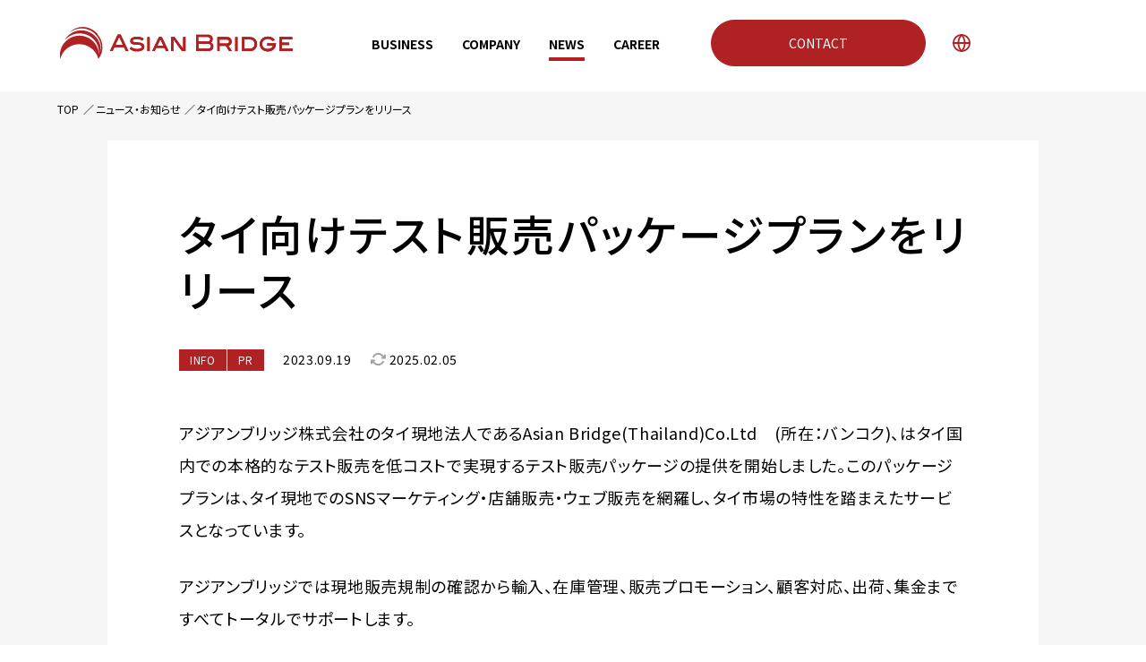

--- FILE ---
content_type: text/html; charset=UTF-8
request_url: https://www.asian-bridge.com/news-thailand_package
body_size: 43922
content:
<!DOCTYPE html>
<head>
<!-- Google Tag Manager -->
<script>(function(w,d,s,l,i){w[l]=w[l]||[];w[l].push({'gtm.start':
    new Date().getTime(),event:'gtm.js'});var f=d.getElementsByTagName(s)[0],
    j=d.createElement(s),dl=l!='dataLayer'?'&l='+l:'';j.async=true;j.src=
    'https://www.googletagmanager.com/gtm.js?id='+i+dl;f.parentNode.insertBefore(j,f);
    })(window,document,'script','dataLayer','GTM-TVKBNHM');</script>
<meta charset="utf-8">
<meta http-equiv="X-UA-Compatible" content="IE=edge">
<meta name="format-detection" content="telephone=no">
<meta name="viewport" content="width=device-width ,initial-scale=1,minimum-scale=1.0">
<link rel="shortcut icon" href="https://www.asian-bridge.com/newsite/wp-content/themes/asian2025/assets/images/favicon.png" />
<link rel="stylesheet" media="all" href="https://www.asian-bridge.com/newsite/wp-content/themes/asian2025/assets2025/css/reset.css">
<link rel="stylesheet" media="print , screen and (min-width:768px)" href="https://www.asian-bridge.com/newsite/wp-content/themes/asian2025/assets2025/css/style_pc.css?000534">
<link rel="stylesheet" media="screen and (max-width:767px)" href="https://www.asian-bridge.com/newsite/wp-content/themes/asian2025/assets2025/css/style_sp.css?000534">
<link rel="stylesheet" href="https://cdn.jsdelivr.net/npm/swiper@11/swiper-bundle.min.css">
<script src="https://unpkg.com/swiper/swiper-bundle.min.js"></script> 
<script src="https://cdn.jsdelivr.net/npm/gsap@3.12.5/dist/gsap.min.js"></script> 
<script src="https://cdn.jsdelivr.net/npm/gsap@3.12.5/dist/ScrollTrigger.min.js"></script> 
<script src="https://cdn.jsdelivr.net/gh/studio-freight/lenis@1.0.19/bundled/lenis.min.js"></script>
<link rel="preconnect" href="https://fonts.googleapis.com">
<link rel="preconnect" href="https://fonts.gstatic.com" crossorigin>
<link href="https://fonts.googleapis.com/css2?family=Noto+Sans+JP:wght@100..900&family=STIX+Two+Text:ital,wght@0,400..700;1,400..700&family=Roboto:ital,wght@0,400;0,500;0,700;0,900;1,400;1,500;1,700;1,900&display=swap" rel="stylesheet">
<title>タイ向けテスト販売パッケージプランをリリース - アジアンブリッジ株式会社</title>

		<!-- All in One SEO 4.7.9 - aioseo.com -->
	<meta name="description" content="アジアンブリッジ株式会社のタイ現地法人であるAsian Bridge(Thailand)Co.Ltd (所在：" />
	<meta name="robots" content="max-image-preview:large" />
	<meta name="author" content="NOVITA_Engineer"/>
	<link rel="canonical" href="https://www.asian-bridge.com/news-thailand_package" />
	<meta name="generator" content="All in One SEO (AIOSEO) 4.7.9" />
		<meta property="og:locale" content="ja_JP" />
		<meta property="og:site_name" content="アジアンブリッジ株式会社 - 日本の商品をもっとも多くアジアに届ける架け橋となる" />
		<meta property="og:type" content="article" />
		<meta property="og:title" content="タイ向けテスト販売パッケージプランをリリース - アジアンブリッジ株式会社" />
		<meta property="og:description" content="アジアンブリッジ株式会社のタイ現地法人であるAsian Bridge(Thailand)Co.Ltd (所在：" />
		<meta property="og:url" content="https://www.asian-bridge.com/news-thailand_package" />
		<meta property="article:published_time" content="2023-09-19T06:57:52+00:00" />
		<meta property="article:modified_time" content="2025-02-05T09:49:47+00:00" />
		<meta name="twitter:card" content="summary" />
		<meta name="twitter:title" content="タイ向けテスト販売パッケージプランをリリース - アジアンブリッジ株式会社" />
		<meta name="twitter:description" content="アジアンブリッジ株式会社のタイ現地法人であるAsian Bridge(Thailand)Co.Ltd (所在：" />
		<script type="application/ld+json" class="aioseo-schema">
			{"@context":"https:\/\/schema.org","@graph":[{"@type":"BlogPosting","@id":"https:\/\/www.asian-bridge.com\/news-thailand_package#blogposting","name":"\u30bf\u30a4\u5411\u3051\u30c6\u30b9\u30c8\u8ca9\u58f2\u30d1\u30c3\u30b1\u30fc\u30b8\u30d7\u30e9\u30f3\u3092\u30ea\u30ea\u30fc\u30b9 - \u30a2\u30b8\u30a2\u30f3\u30d6\u30ea\u30c3\u30b8\u682a\u5f0f\u4f1a\u793e","headline":"\u30bf\u30a4\u5411\u3051\u30c6\u30b9\u30c8\u8ca9\u58f2\u30d1\u30c3\u30b1\u30fc\u30b8\u30d7\u30e9\u30f3\u3092\u30ea\u30ea\u30fc\u30b9","author":{"@id":"https:\/\/www.asian-bridge.com\/author\/novita_engineer#author"},"publisher":{"@id":"https:\/\/www.asian-bridge.com\/#organization"},"image":{"@type":"ImageObject","url":"https:\/\/www.asian-bridge.com\/newsite\/wp-content\/uploads\/2025\/02\/e50452d3d492b019ba17b3008e4791c9.jpg","width":640,"height":480},"datePublished":"2023-09-19T15:57:52+09:00","dateModified":"2025-02-05T18:49:47+09:00","inLanguage":"ja","mainEntityOfPage":{"@id":"https:\/\/www.asian-bridge.com\/news-thailand_package#webpage"},"isPartOf":{"@id":"https:\/\/www.asian-bridge.com\/news-thailand_package#webpage"},"articleSection":"INFO, PR, \u30a2\u30b8\u30a2\u30f3\u30d6\u30ea\u30c3\u30b8\u682a\u5f0f\u4f1a\u793e, \u30bf\u30a4, \u30de\u30fc\u30b1\u30c6\u30a3\u30f3\u30b0, \u5e97\u8217\u8ca9\u58f2, \u8d8a\u5883EC"},{"@type":"BreadcrumbList","@id":"https:\/\/www.asian-bridge.com\/news-thailand_package#breadcrumblist","itemListElement":[{"@type":"ListItem","@id":"https:\/\/www.asian-bridge.com\/#listItem","position":1,"name":"\u5bb6"}]},{"@type":"Organization","@id":"https:\/\/www.asian-bridge.com\/#organization","name":"\u30a2\u30b8\u30a2\u30f3\u30d6\u30ea\u30c3\u30b8\u682a\u5f0f\u4f1a\u793e","description":"\u65e5\u672c\u306e\u5546\u54c1\u3092\u3082\u3063\u3068\u3082\u591a\u304f\u30a2\u30b8\u30a2\u306b\u5c4a\u3051\u308b\u67b6\u3051\u6a4b\u3068\u306a\u308b","url":"https:\/\/www.asian-bridge.com\/","logo":{"@type":"ImageObject","url":"https:\/\/www.asian-bridge.com\/newsite\/wp-content\/themes\/asian-bridge\/assets\/images\/favicon.png","@id":"https:\/\/www.asian-bridge.com\/news-thailand_package\/#organizationLogo"},"image":{"@id":"https:\/\/www.asian-bridge.com\/news-thailand_package\/#organizationLogo"}},{"@type":"Person","@id":"https:\/\/www.asian-bridge.com\/author\/novita_engineer#author","url":"https:\/\/www.asian-bridge.com\/author\/novita_engineer","name":"NOVITA_Engineer","image":{"@type":"ImageObject","@id":"https:\/\/www.asian-bridge.com\/news-thailand_package#authorImage","url":"https:\/\/secure.gravatar.com\/avatar\/b970deadc2997bc4be4d3d4658243b8dbda24f1986b9d17ac5fd4463c8f166c9?s=96&d=mm&r=g","width":96,"height":96,"caption":"NOVITA_Engineer"}},{"@type":"WebPage","@id":"https:\/\/www.asian-bridge.com\/news-thailand_package#webpage","url":"https:\/\/www.asian-bridge.com\/news-thailand_package","name":"\u30bf\u30a4\u5411\u3051\u30c6\u30b9\u30c8\u8ca9\u58f2\u30d1\u30c3\u30b1\u30fc\u30b8\u30d7\u30e9\u30f3\u3092\u30ea\u30ea\u30fc\u30b9 - \u30a2\u30b8\u30a2\u30f3\u30d6\u30ea\u30c3\u30b8\u682a\u5f0f\u4f1a\u793e","description":"\u30a2\u30b8\u30a2\u30f3\u30d6\u30ea\u30c3\u30b8\u682a\u5f0f\u4f1a\u793e\u306e\u30bf\u30a4\u73fe\u5730\u6cd5\u4eba\u3067\u3042\u308bAsian Bridge(Thailand)Co.Ltd (\u6240\u5728\uff1a","inLanguage":"ja","isPartOf":{"@id":"https:\/\/www.asian-bridge.com\/#website"},"breadcrumb":{"@id":"https:\/\/www.asian-bridge.com\/news-thailand_package#breadcrumblist"},"author":{"@id":"https:\/\/www.asian-bridge.com\/author\/novita_engineer#author"},"creator":{"@id":"https:\/\/www.asian-bridge.com\/author\/novita_engineer#author"},"image":{"@type":"ImageObject","url":"https:\/\/www.asian-bridge.com\/newsite\/wp-content\/uploads\/2025\/02\/e50452d3d492b019ba17b3008e4791c9.jpg","@id":"https:\/\/www.asian-bridge.com\/news-thailand_package\/#mainImage","width":640,"height":480},"primaryImageOfPage":{"@id":"https:\/\/www.asian-bridge.com\/news-thailand_package#mainImage"},"datePublished":"2023-09-19T15:57:52+09:00","dateModified":"2025-02-05T18:49:47+09:00"},{"@type":"WebSite","@id":"https:\/\/www.asian-bridge.com\/#website","url":"https:\/\/www.asian-bridge.com\/","name":"\u30a2\u30b8\u30a2\u30f3\u30d6\u30ea\u30c3\u30b8\u682a\u5f0f\u4f1a\u793e","description":"\u65e5\u672c\u306e\u5546\u54c1\u3092\u3082\u3063\u3068\u3082\u591a\u304f\u30a2\u30b8\u30a2\u306b\u5c4a\u3051\u308b\u67b6\u3051\u6a4b\u3068\u306a\u308b","inLanguage":"ja","publisher":{"@id":"https:\/\/www.asian-bridge.com\/#organization"}}]}
		</script>
		<!-- All in One SEO -->

<link rel='dns-prefetch' href='//www.google.com' />
<link rel="alternate" type="application/rss+xml" title="アジアンブリッジ株式会社 &raquo; タイ向けテスト販売パッケージプランをリリース のコメントのフィード" href="https://www.asian-bridge.com/news-thailand_package/feed" />
<link rel="alternate" title="oEmbed (JSON)" type="application/json+oembed" href="https://www.asian-bridge.com/wp-json/oembed/1.0/embed?url=https%3A%2F%2Fwww.asian-bridge.com%2Fnews-thailand_package" />
<link rel="alternate" title="oEmbed (XML)" type="text/xml+oembed" href="https://www.asian-bridge.com/wp-json/oembed/1.0/embed?url=https%3A%2F%2Fwww.asian-bridge.com%2Fnews-thailand_package&#038;format=xml" />
<style id='wp-img-auto-sizes-contain-inline-css' type='text/css'>
img:is([sizes=auto i],[sizes^="auto," i]){contain-intrinsic-size:3000px 1500px}
/*# sourceURL=wp-img-auto-sizes-contain-inline-css */
</style>
<style id='wp-emoji-styles-inline-css' type='text/css'>

	img.wp-smiley, img.emoji {
		display: inline !important;
		border: none !important;
		box-shadow: none !important;
		height: 1em !important;
		width: 1em !important;
		margin: 0 0.07em !important;
		vertical-align: -0.1em !important;
		background: none !important;
		padding: 0 !important;
	}
/*# sourceURL=wp-emoji-styles-inline-css */
</style>
<style id='wp-block-library-inline-css' type='text/css'>
:root{--wp-block-synced-color:#7a00df;--wp-block-synced-color--rgb:122,0,223;--wp-bound-block-color:var(--wp-block-synced-color);--wp-editor-canvas-background:#ddd;--wp-admin-theme-color:#007cba;--wp-admin-theme-color--rgb:0,124,186;--wp-admin-theme-color-darker-10:#006ba1;--wp-admin-theme-color-darker-10--rgb:0,107,160.5;--wp-admin-theme-color-darker-20:#005a87;--wp-admin-theme-color-darker-20--rgb:0,90,135;--wp-admin-border-width-focus:2px}@media (min-resolution:192dpi){:root{--wp-admin-border-width-focus:1.5px}}.wp-element-button{cursor:pointer}:root .has-very-light-gray-background-color{background-color:#eee}:root .has-very-dark-gray-background-color{background-color:#313131}:root .has-very-light-gray-color{color:#eee}:root .has-very-dark-gray-color{color:#313131}:root .has-vivid-green-cyan-to-vivid-cyan-blue-gradient-background{background:linear-gradient(135deg,#00d084,#0693e3)}:root .has-purple-crush-gradient-background{background:linear-gradient(135deg,#34e2e4,#4721fb 50%,#ab1dfe)}:root .has-hazy-dawn-gradient-background{background:linear-gradient(135deg,#faaca8,#dad0ec)}:root .has-subdued-olive-gradient-background{background:linear-gradient(135deg,#fafae1,#67a671)}:root .has-atomic-cream-gradient-background{background:linear-gradient(135deg,#fdd79a,#004a59)}:root .has-nightshade-gradient-background{background:linear-gradient(135deg,#330968,#31cdcf)}:root .has-midnight-gradient-background{background:linear-gradient(135deg,#020381,#2874fc)}:root{--wp--preset--font-size--normal:16px;--wp--preset--font-size--huge:42px}.has-regular-font-size{font-size:1em}.has-larger-font-size{font-size:2.625em}.has-normal-font-size{font-size:var(--wp--preset--font-size--normal)}.has-huge-font-size{font-size:var(--wp--preset--font-size--huge)}.has-text-align-center{text-align:center}.has-text-align-left{text-align:left}.has-text-align-right{text-align:right}.has-fit-text{white-space:nowrap!important}#end-resizable-editor-section{display:none}.aligncenter{clear:both}.items-justified-left{justify-content:flex-start}.items-justified-center{justify-content:center}.items-justified-right{justify-content:flex-end}.items-justified-space-between{justify-content:space-between}.screen-reader-text{border:0;clip-path:inset(50%);height:1px;margin:-1px;overflow:hidden;padding:0;position:absolute;width:1px;word-wrap:normal!important}.screen-reader-text:focus{background-color:#ddd;clip-path:none;color:#444;display:block;font-size:1em;height:auto;left:5px;line-height:normal;padding:15px 23px 14px;text-decoration:none;top:5px;width:auto;z-index:100000}html :where(.has-border-color){border-style:solid}html :where([style*=border-top-color]){border-top-style:solid}html :where([style*=border-right-color]){border-right-style:solid}html :where([style*=border-bottom-color]){border-bottom-style:solid}html :where([style*=border-left-color]){border-left-style:solid}html :where([style*=border-width]){border-style:solid}html :where([style*=border-top-width]){border-top-style:solid}html :where([style*=border-right-width]){border-right-style:solid}html :where([style*=border-bottom-width]){border-bottom-style:solid}html :where([style*=border-left-width]){border-left-style:solid}html :where(img[class*=wp-image-]){height:auto;max-width:100%}:where(figure){margin:0 0 1em}html :where(.is-position-sticky){--wp-admin--admin-bar--position-offset:var(--wp-admin--admin-bar--height,0px)}@media screen and (max-width:600px){html :where(.is-position-sticky){--wp-admin--admin-bar--position-offset:0px}}

/*# sourceURL=wp-block-library-inline-css */
</style><style id='global-styles-inline-css' type='text/css'>
:root{--wp--preset--aspect-ratio--square: 1;--wp--preset--aspect-ratio--4-3: 4/3;--wp--preset--aspect-ratio--3-4: 3/4;--wp--preset--aspect-ratio--3-2: 3/2;--wp--preset--aspect-ratio--2-3: 2/3;--wp--preset--aspect-ratio--16-9: 16/9;--wp--preset--aspect-ratio--9-16: 9/16;--wp--preset--color--black: #000000;--wp--preset--color--cyan-bluish-gray: #abb8c3;--wp--preset--color--white: #ffffff;--wp--preset--color--pale-pink: #f78da7;--wp--preset--color--vivid-red: #cf2e2e;--wp--preset--color--luminous-vivid-orange: #ff6900;--wp--preset--color--luminous-vivid-amber: #fcb900;--wp--preset--color--light-green-cyan: #7bdcb5;--wp--preset--color--vivid-green-cyan: #00d084;--wp--preset--color--pale-cyan-blue: #8ed1fc;--wp--preset--color--vivid-cyan-blue: #0693e3;--wp--preset--color--vivid-purple: #9b51e0;--wp--preset--gradient--vivid-cyan-blue-to-vivid-purple: linear-gradient(135deg,rgb(6,147,227) 0%,rgb(155,81,224) 100%);--wp--preset--gradient--light-green-cyan-to-vivid-green-cyan: linear-gradient(135deg,rgb(122,220,180) 0%,rgb(0,208,130) 100%);--wp--preset--gradient--luminous-vivid-amber-to-luminous-vivid-orange: linear-gradient(135deg,rgb(252,185,0) 0%,rgb(255,105,0) 100%);--wp--preset--gradient--luminous-vivid-orange-to-vivid-red: linear-gradient(135deg,rgb(255,105,0) 0%,rgb(207,46,46) 100%);--wp--preset--gradient--very-light-gray-to-cyan-bluish-gray: linear-gradient(135deg,rgb(238,238,238) 0%,rgb(169,184,195) 100%);--wp--preset--gradient--cool-to-warm-spectrum: linear-gradient(135deg,rgb(74,234,220) 0%,rgb(151,120,209) 20%,rgb(207,42,186) 40%,rgb(238,44,130) 60%,rgb(251,105,98) 80%,rgb(254,248,76) 100%);--wp--preset--gradient--blush-light-purple: linear-gradient(135deg,rgb(255,206,236) 0%,rgb(152,150,240) 100%);--wp--preset--gradient--blush-bordeaux: linear-gradient(135deg,rgb(254,205,165) 0%,rgb(254,45,45) 50%,rgb(107,0,62) 100%);--wp--preset--gradient--luminous-dusk: linear-gradient(135deg,rgb(255,203,112) 0%,rgb(199,81,192) 50%,rgb(65,88,208) 100%);--wp--preset--gradient--pale-ocean: linear-gradient(135deg,rgb(255,245,203) 0%,rgb(182,227,212) 50%,rgb(51,167,181) 100%);--wp--preset--gradient--electric-grass: linear-gradient(135deg,rgb(202,248,128) 0%,rgb(113,206,126) 100%);--wp--preset--gradient--midnight: linear-gradient(135deg,rgb(2,3,129) 0%,rgb(40,116,252) 100%);--wp--preset--font-size--small: 13px;--wp--preset--font-size--medium: 20px;--wp--preset--font-size--large: 36px;--wp--preset--font-size--x-large: 42px;--wp--preset--spacing--20: 0.44rem;--wp--preset--spacing--30: 0.67rem;--wp--preset--spacing--40: 1rem;--wp--preset--spacing--50: 1.5rem;--wp--preset--spacing--60: 2.25rem;--wp--preset--spacing--70: 3.38rem;--wp--preset--spacing--80: 5.06rem;--wp--preset--shadow--natural: 6px 6px 9px rgba(0, 0, 0, 0.2);--wp--preset--shadow--deep: 12px 12px 50px rgba(0, 0, 0, 0.4);--wp--preset--shadow--sharp: 6px 6px 0px rgba(0, 0, 0, 0.2);--wp--preset--shadow--outlined: 6px 6px 0px -3px rgb(255, 255, 255), 6px 6px rgb(0, 0, 0);--wp--preset--shadow--crisp: 6px 6px 0px rgb(0, 0, 0);}:where(.is-layout-flex){gap: 0.5em;}:where(.is-layout-grid){gap: 0.5em;}body .is-layout-flex{display: flex;}.is-layout-flex{flex-wrap: wrap;align-items: center;}.is-layout-flex > :is(*, div){margin: 0;}body .is-layout-grid{display: grid;}.is-layout-grid > :is(*, div){margin: 0;}:where(.wp-block-columns.is-layout-flex){gap: 2em;}:where(.wp-block-columns.is-layout-grid){gap: 2em;}:where(.wp-block-post-template.is-layout-flex){gap: 1.25em;}:where(.wp-block-post-template.is-layout-grid){gap: 1.25em;}.has-black-color{color: var(--wp--preset--color--black) !important;}.has-cyan-bluish-gray-color{color: var(--wp--preset--color--cyan-bluish-gray) !important;}.has-white-color{color: var(--wp--preset--color--white) !important;}.has-pale-pink-color{color: var(--wp--preset--color--pale-pink) !important;}.has-vivid-red-color{color: var(--wp--preset--color--vivid-red) !important;}.has-luminous-vivid-orange-color{color: var(--wp--preset--color--luminous-vivid-orange) !important;}.has-luminous-vivid-amber-color{color: var(--wp--preset--color--luminous-vivid-amber) !important;}.has-light-green-cyan-color{color: var(--wp--preset--color--light-green-cyan) !important;}.has-vivid-green-cyan-color{color: var(--wp--preset--color--vivid-green-cyan) !important;}.has-pale-cyan-blue-color{color: var(--wp--preset--color--pale-cyan-blue) !important;}.has-vivid-cyan-blue-color{color: var(--wp--preset--color--vivid-cyan-blue) !important;}.has-vivid-purple-color{color: var(--wp--preset--color--vivid-purple) !important;}.has-black-background-color{background-color: var(--wp--preset--color--black) !important;}.has-cyan-bluish-gray-background-color{background-color: var(--wp--preset--color--cyan-bluish-gray) !important;}.has-white-background-color{background-color: var(--wp--preset--color--white) !important;}.has-pale-pink-background-color{background-color: var(--wp--preset--color--pale-pink) !important;}.has-vivid-red-background-color{background-color: var(--wp--preset--color--vivid-red) !important;}.has-luminous-vivid-orange-background-color{background-color: var(--wp--preset--color--luminous-vivid-orange) !important;}.has-luminous-vivid-amber-background-color{background-color: var(--wp--preset--color--luminous-vivid-amber) !important;}.has-light-green-cyan-background-color{background-color: var(--wp--preset--color--light-green-cyan) !important;}.has-vivid-green-cyan-background-color{background-color: var(--wp--preset--color--vivid-green-cyan) !important;}.has-pale-cyan-blue-background-color{background-color: var(--wp--preset--color--pale-cyan-blue) !important;}.has-vivid-cyan-blue-background-color{background-color: var(--wp--preset--color--vivid-cyan-blue) !important;}.has-vivid-purple-background-color{background-color: var(--wp--preset--color--vivid-purple) !important;}.has-black-border-color{border-color: var(--wp--preset--color--black) !important;}.has-cyan-bluish-gray-border-color{border-color: var(--wp--preset--color--cyan-bluish-gray) !important;}.has-white-border-color{border-color: var(--wp--preset--color--white) !important;}.has-pale-pink-border-color{border-color: var(--wp--preset--color--pale-pink) !important;}.has-vivid-red-border-color{border-color: var(--wp--preset--color--vivid-red) !important;}.has-luminous-vivid-orange-border-color{border-color: var(--wp--preset--color--luminous-vivid-orange) !important;}.has-luminous-vivid-amber-border-color{border-color: var(--wp--preset--color--luminous-vivid-amber) !important;}.has-light-green-cyan-border-color{border-color: var(--wp--preset--color--light-green-cyan) !important;}.has-vivid-green-cyan-border-color{border-color: var(--wp--preset--color--vivid-green-cyan) !important;}.has-pale-cyan-blue-border-color{border-color: var(--wp--preset--color--pale-cyan-blue) !important;}.has-vivid-cyan-blue-border-color{border-color: var(--wp--preset--color--vivid-cyan-blue) !important;}.has-vivid-purple-border-color{border-color: var(--wp--preset--color--vivid-purple) !important;}.has-vivid-cyan-blue-to-vivid-purple-gradient-background{background: var(--wp--preset--gradient--vivid-cyan-blue-to-vivid-purple) !important;}.has-light-green-cyan-to-vivid-green-cyan-gradient-background{background: var(--wp--preset--gradient--light-green-cyan-to-vivid-green-cyan) !important;}.has-luminous-vivid-amber-to-luminous-vivid-orange-gradient-background{background: var(--wp--preset--gradient--luminous-vivid-amber-to-luminous-vivid-orange) !important;}.has-luminous-vivid-orange-to-vivid-red-gradient-background{background: var(--wp--preset--gradient--luminous-vivid-orange-to-vivid-red) !important;}.has-very-light-gray-to-cyan-bluish-gray-gradient-background{background: var(--wp--preset--gradient--very-light-gray-to-cyan-bluish-gray) !important;}.has-cool-to-warm-spectrum-gradient-background{background: var(--wp--preset--gradient--cool-to-warm-spectrum) !important;}.has-blush-light-purple-gradient-background{background: var(--wp--preset--gradient--blush-light-purple) !important;}.has-blush-bordeaux-gradient-background{background: var(--wp--preset--gradient--blush-bordeaux) !important;}.has-luminous-dusk-gradient-background{background: var(--wp--preset--gradient--luminous-dusk) !important;}.has-pale-ocean-gradient-background{background: var(--wp--preset--gradient--pale-ocean) !important;}.has-electric-grass-gradient-background{background: var(--wp--preset--gradient--electric-grass) !important;}.has-midnight-gradient-background{background: var(--wp--preset--gradient--midnight) !important;}.has-small-font-size{font-size: var(--wp--preset--font-size--small) !important;}.has-medium-font-size{font-size: var(--wp--preset--font-size--medium) !important;}.has-large-font-size{font-size: var(--wp--preset--font-size--large) !important;}.has-x-large-font-size{font-size: var(--wp--preset--font-size--x-large) !important;}
/*# sourceURL=global-styles-inline-css */
</style>

<style id='classic-theme-styles-inline-css' type='text/css'>
/*! This file is auto-generated */
.wp-block-button__link{color:#fff;background-color:#32373c;border-radius:9999px;box-shadow:none;text-decoration:none;padding:calc(.667em + 2px) calc(1.333em + 2px);font-size:1.125em}.wp-block-file__button{background:#32373c;color:#fff;text-decoration:none}
/*# sourceURL=/wp-includes/css/classic-themes.min.css */
</style>
<link rel='stylesheet' id='contact-form-7-css' href='https://www.asian-bridge.com/newsite/wp-content/plugins/contact-form-7/includes/css/styles.css?ver=5.4.1' type='text/css' media='all' />
<link rel='stylesheet' id='contact-form-7-confirm-css' href='https://www.asian-bridge.com/newsite/wp-content/plugins/contact-form-7-add-confirm/includes/css/styles.css?ver=5.1' type='text/css' media='all' />
<style id='akismet-widget-style-inline-css' type='text/css'>

			.a-stats {
				--akismet-color-mid-green: #357b49;
				--akismet-color-white: #fff;
				--akismet-color-light-grey: #f6f7f7;

				max-width: 350px;
				width: auto;
			}

			.a-stats * {
				all: unset;
				box-sizing: border-box;
			}

			.a-stats strong {
				font-weight: 600;
			}

			.a-stats a.a-stats__link,
			.a-stats a.a-stats__link:visited,
			.a-stats a.a-stats__link:active {
				background: var(--akismet-color-mid-green);
				border: none;
				box-shadow: none;
				border-radius: 8px;
				color: var(--akismet-color-white);
				cursor: pointer;
				display: block;
				font-family: -apple-system, BlinkMacSystemFont, 'Segoe UI', 'Roboto', 'Oxygen-Sans', 'Ubuntu', 'Cantarell', 'Helvetica Neue', sans-serif;
				font-weight: 500;
				padding: 12px;
				text-align: center;
				text-decoration: none;
				transition: all 0.2s ease;
			}

			/* Extra specificity to deal with TwentyTwentyOne focus style */
			.widget .a-stats a.a-stats__link:focus {
				background: var(--akismet-color-mid-green);
				color: var(--akismet-color-white);
				text-decoration: none;
			}

			.a-stats a.a-stats__link:hover {
				filter: brightness(110%);
				box-shadow: 0 4px 12px rgba(0, 0, 0, 0.06), 0 0 2px rgba(0, 0, 0, 0.16);
			}

			.a-stats .count {
				color: var(--akismet-color-white);
				display: block;
				font-size: 1.5em;
				line-height: 1.4;
				padding: 0 13px;
				white-space: nowrap;
			}
		
/*# sourceURL=akismet-widget-style-inline-css */
</style>
<link rel='stylesheet' id='wp-block-paragraph-css' href='https://www.asian-bridge.com/newsite/wp-includes/blocks/paragraph/style.min.css?ver=6.9' type='text/css' media='all' />
<link rel='stylesheet' id='wp-block-image-css' href='https://www.asian-bridge.com/newsite/wp-includes/blocks/image/style.min.css?ver=6.9' type='text/css' media='all' />
<script type="text/javascript" src="https://www.asian-bridge.com/newsite/wp-includes/js/jquery/jquery.min.js?ver=3.7.1" id="jquery-core-js"></script>
<script type="text/javascript" src="https://www.asian-bridge.com/newsite/wp-includes/js/jquery/jquery-migrate.min.js?ver=3.4.1" id="jquery-migrate-js"></script>
<link rel="https://api.w.org/" href="https://www.asian-bridge.com/wp-json/" /><link rel="alternate" title="JSON" type="application/json" href="https://www.asian-bridge.com/wp-json/wp/v2/posts/825" /><link rel="EditURI" type="application/rsd+xml" title="RSD" href="https://www.asian-bridge.com/newsite/xmlrpc.php?rsd" />
<meta name="generator" content="WordPress 6.9" />
<link rel='shortlink' href='https://www.asian-bridge.com/?p=825' />
<style type="text/css">.recentcomments a{display:inline !important;padding:0 !important;margin:0 !important;}</style><link rel="icon" href="https://www.asian-bridge.com/newsite/wp-content/uploads/2024/12/ogp-90x90.png" sizes="32x32" />
<link rel="icon" href="https://www.asian-bridge.com/newsite/wp-content/uploads/2024/12/ogp-300x300.png" sizes="192x192" />
<link rel="apple-touch-icon" href="https://www.asian-bridge.com/newsite/wp-content/uploads/2024/12/ogp-300x300.png" />
<meta name="msapplication-TileImage" content="https://www.asian-bridge.com/newsite/wp-content/uploads/2024/12/ogp-300x300.png" />
</head>
<body id="page_news" class="wp-singular post-template-default single single-post postid-825 single-format-standard wp-theme-asian2025 page--under">
<header><div class="h_inner">
    <div class="flexLeft">
      <h1 class="h_logo"><a href="https://www.asian-bridge.com/">ASIAN BRIDGE</a></h1>
    </div>
    <div class="flexRight">
      <nav>
        <ul class="list_mainNav">
          <li><a href="https://www.asian-bridge.com/business/">BUSINESS</a></li>
          <li><a href="https://www.asian-bridge.com/company/">COMPANY</a></li>
          <li class='active'><a href="https://www.asian-bridge.com/news/">NEWS</a></li>
          <li><a href="https://www.asian-bridge.com/recruitment/">CAREER</a></li>
          <li class="tab-only"><a href="https://www.asian-bridge.com/privacy-policy/">PRIVACY POLICY</a></li>
        </ul>
      </nav>
      <div class="box">
        <div class="btn_contact"><a href="https://www.asian-bridge.com/contact/"><span>CONTACT</span></a></div>
        <div class="btn_lang"><a class="icon">外部サイト</a>
          <div class="langWrap">
            <ul class="list_lang">
              <li><a href="https://www.asian-bridge.com.tw/" target="_blank" rel="noreferrer">優橋貿易股份有限公司</a></li>
              <li><a href="https://asian-bridge.co.th/" target="_blank" rel="noreferrer">Asian Bridge(Thailand)Co.Ltd、</a></li>
            </ul>
          </div>
        </div>
        <p class="tab-only copyright"><small>© asian bridgh Inc., All Rights Reserved.</small></p>
      </div>
    </div>
    <div class="h_menu tab-only" id="navTrigger"><span></span><span></span></div>
  </div></header>
<main>
  <div class="breadWrap bg">
    <ol class="list_bread" itemscope itemtype="https://schema.org/BreadcrumbList">
      <li itemprop="itemListElement" itemscope itemtype="https://schema.org/ListItem"><a href="https://www.asian-bridge.com/" itemprop="item"><span itemprop="name">TOP</span></a>
        <meta itemprop="position" content="1">
      </li>
      <li itemprop="itemListElement" itemscope itemtype="https://schema.org/ListItem"><a href="https://www.asian-bridge.com/news/" itemprop="item"><span itemprop="name">ニュース・お知らせ</span></a>
        <meta itemprop="position" content="2">
      </li>
      <li itemprop="itemListElement" itemscope itemtype="https://schema.org/ListItem"><span itemprop="name">タイ向けテスト販売パッケージプランをリリース</span>
        <meta itemprop="position" content="3">
      </li>
    </ol>
  </div>
  <div class="block_news">
    <div class="area_single">
      <div class="inner inner--small">
        <div class="whiteWrap">           <article>
            <h1 class="single_title">タイ向けテスト販売パッケージプランをリリース</h1>
            <div class="single_info"><a href="https://www.asian-bridge.com/category/info" class="category">INFO</a><a href="https://www.asian-bridge.com/category/pr" class="category">PR</a><time>2023.09.19</time><span class="update">2025.02.05</span></div>
            <div  class="wp-editor"> 
<p>アジアンブリッジ株式会社のタイ現地法人であるAsian Bridge(Thailand)Co.Ltd　(所在：バンコク)、はタイ国内での本格的なテスト販売を低コストで実現するテスト販売パッケージの提供を開始しました。このパッケージプランは、タイ現地でのSNSマーケティング・店舗販売・ウェブ販売を網羅し、タイ市場の特性を踏まえたサービスとなっています。</p>



<p>アジアンブリッジでは現地販売規制の確認から輸入、在庫管理、販売プロモーション、顧客対応、出荷、集金まですべてトータルでサポートします。</p>



<figure class="wp-block-image size-full is-resized"><img fetchpriority="high" decoding="async" src="https://www.asian-bridge.com/newsite/wp-content/uploads/2023/09/8bbab19a182b73fed14363a2e14c0d6d.png" alt="" class="wp-image-826" style="width:759px;height:460px" width="759" height="460" srcset="https://www.asian-bridge.com/newsite/wp-content/uploads/2023/09/8bbab19a182b73fed14363a2e14c0d6d.png 902w, https://www.asian-bridge.com/newsite/wp-content/uploads/2023/09/8bbab19a182b73fed14363a2e14c0d6d-300x182.png 300w, https://www.asian-bridge.com/newsite/wp-content/uploads/2023/09/8bbab19a182b73fed14363a2e14c0d6d-768x466.png 768w" sizes="(max-width: 759px) 100vw, 759px" /></figure>



<p class="has-large-font-size">背景・目的</p>



<p>■SNSマーケティングの重要性</p>



<p>近年、タイ市場においてSNSは大きな存在感を示しており、特にFacebookは人口の75%が利用しており、企業と消費者の双方向コミュニケーションの場として重要な位置づけとなっております。</p>



<p>このような背景のもと、アジアンブリッジでは進出企業の現地向け公式SNSの運用と顧客対応を実施し、商品に対する顧客の意見・反応を収集して進出企業に対しリアルタイムにフィードバックします。これにより販売方法や訴求をスピーディに改善することが可能で、現地売上の拡大に成功しております。</p>



<figure class="wp-block-image size-full is-resized"><img decoding="async" src="https://www.asian-bridge.com/newsite/wp-content/uploads/2023/09/SNS.png" alt="" class="wp-image-827" style="width:793px;height:477px" width="793" height="477" srcset="https://www.asian-bridge.com/newsite/wp-content/uploads/2023/09/SNS.png 922w, https://www.asian-bridge.com/newsite/wp-content/uploads/2023/09/SNS-300x181.png 300w, https://www.asian-bridge.com/newsite/wp-content/uploads/2023/09/SNS-768x462.png 768w" sizes="(max-width: 793px) 100vw, 793px" /></figure>



<p></p>



<p>■EC販売はチャットコマースが重要</p>



<p>Shopee、LazadaというECモールだけでなく、チャットコマースはタイ市場における主流の販売手法であり、SNSからの受注はＥＣ販路の40％を占めているといわれています。特にチャットコマースは消費者と直接コミュニケーションをとることができ、新規顧客獲得とリピート購入を獲得できる重要な販売方法です。アジアンブリッジの提供するテスト販売パッケージでもチャットコマースを活用し、効果的で継続的な販売機会を提供します。</p>



<p></p>



<figure class="wp-block-image size-large is-resized"><img decoding="async" src="https://www.asian-bridge.com/newsite/wp-content/uploads/2023/09/9b44742617055f8cc0e95312b8bdff53.png" alt="" class="wp-image-836" style="width:768px;height:474px" width="768" height="474" srcset="https://www.asian-bridge.com/newsite/wp-content/uploads/2023/09/9b44742617055f8cc0e95312b8bdff53.png 885w, https://www.asian-bridge.com/newsite/wp-content/uploads/2023/09/9b44742617055f8cc0e95312b8bdff53-300x185.png 300w, https://www.asian-bridge.com/newsite/wp-content/uploads/2023/09/9b44742617055f8cc0e95312b8bdff53-768x474.png 768w" sizes="(max-width: 768px) 100vw, 768px" /></figure>



<p></p>



<p>■店舗販売</p>



<p>アジアンブリッジは顧客ターゲットに合う店舗の棚を確保しております。これら店舗はタイの首都であるバンコク一等地にある有名デパート内に位置しており、多くの顧客が実際に商品を手に取ることが可能です。また、ＥＣ販売にて偽物販売が横行しているタイにおいては、店舗でも販売している事実は消費者に安心感を与える重要な要素となっています。アジアンブリッジは売価コントロール、店頭ＰＯＰの作成、インフルエンサーを店舗に招聘したプロモーション活動などをワンストップで行い、売上拡大を目指します。</p>



<figure class="wp-block-image size-full is-resized"><img loading="lazy" decoding="async" src="https://www.asian-bridge.com/newsite/wp-content/uploads/2023/09/5fbaab053050fbc97ccf79fe17eace15.png" alt="" class="wp-image-829" style="width:768px;height:515px" width="768" height="515" srcset="https://www.asian-bridge.com/newsite/wp-content/uploads/2023/09/5fbaab053050fbc97ccf79fe17eace15.png 928w, https://www.asian-bridge.com/newsite/wp-content/uploads/2023/09/5fbaab053050fbc97ccf79fe17eace15-300x201.png 300w, https://www.asian-bridge.com/newsite/wp-content/uploads/2023/09/5fbaab053050fbc97ccf79fe17eace15-768x515.png 768w" sizes="auto, (max-width: 768px) 100vw, 768px" /></figure>



<p></p>



<p>■テスト販売パッケージプラン　</p>



<p>〇プランに含まれるもの<br>・FDAサポート(輸入販売ライセンス取得)<br>・貿易サポート<br>・翻訳対応<br>・顧客対応<br>・商品保管、出荷対応<br>・公式ＳＮＳ開設<br>・ＳＮＳ投稿コンテンツ作成<br>・チャットコマース対応<br>・Shopee販売<br>・Lazada販売<br>・他MALL販売<br>・店舗販売（5店舗）<br>・Facebook広告運用　(広告費15万円分をパッケージプラン内で実行)<br>・ＳＮＳ広告バナー作成<br>・定例レポート</p>



<p>〇契約金額：50万円(税別)/月　</p>



<p>〇契約期間：6か月～</p>



<p></p>



<p>■まとめ</p>



<p>タイ市場での成功を目指す企業にとって、本プランはテストマーケティングとして魅力ある内容になっております。テスト販売終了後には、顧客反応や実施広告の各指標の結果をもと3年間の売上収支シュミレーションをご提出し、今後の本格投資へのアドバイスをさせていただきます。ご興味ある方は是非一度お問合せください。</p>



<figure class="wp-block-image size-full is-resized"><a href="https://www.asian-bridge.com/contact/"><img loading="lazy" decoding="async" src="https://www.asian-bridge.com/newsite/wp-content/uploads/2023/09/334185deff3ed2071d5c1c6d2572a944.png" alt="" class="wp-image-832" style="width:509px;height:100px" width="509" height="100" srcset="https://www.asian-bridge.com/newsite/wp-content/uploads/2023/09/334185deff3ed2071d5c1c6d2572a944.png 790w, https://www.asian-bridge.com/newsite/wp-content/uploads/2023/09/334185deff3ed2071d5c1c6d2572a944-300x59.png 300w, https://www.asian-bridge.com/newsite/wp-content/uploads/2023/09/334185deff3ed2071d5c1c6d2572a944-768x151.png 768w" sizes="auto, (max-width: 509px) 100vw, 509px" /></a></figure>



<p></p>
 </div>
          </article>
           </div>
        <div class="btn_base"><a href="https://www.asian-bridge.com/news/"><span>一覧に戻る</span></a></div>
      </div>
    </div>
    <!-- area_single --> 
    
  </div>
  <!-- block_news -->
</main>
<footer> <div class="bg"></div>
<div class="inner">
  <p class="f_logo"><a href="https://www.asian-bridge.com/">Asian Bridge</a></p>
  <nav>
    <ul class="list_fNav">
      <li><a href="https://www.asian-bridge.com/business/">BUSINESS</a></li>
      <li><a href="https://www.asian-bridge.com/company/">COMPANY</a></li>
      <li><a href="https://www.asian-bridge.com/news/">NEWS</a></li>
      <li><a href="https://www.asian-bridge.com/recruitment/">CAREER</a></li>
    </ul>
    <ul class="list_fNav">
      <li><a href="https://www.asian-bridge.com/contact/">CONTACT</a></li>
      <li><a href="https://www.asian-bridge.com/privacy-policy/">PRIVACY POLICY</a></li>
    </ul>
  </nav>
  <p class="copyright"><small>© asian bridgh Inc., All Rights Reserved.</small></p>
</div> </footer>
<script src="https://www.asian-bridge.com/newsite/wp-content/themes/asian2025/assets2025/js/common.js"></script> 
<script type="speculationrules">
{"prefetch":[{"source":"document","where":{"and":[{"href_matches":"/*"},{"not":{"href_matches":["/newsite/wp-*.php","/newsite/wp-admin/*","/newsite/wp-content/uploads/*","/newsite/wp-content/*","/newsite/wp-content/plugins/*","/newsite/wp-content/themes/asian2025/*","/*\\?(.+)"]}},{"not":{"selector_matches":"a[rel~=\"nofollow\"]"}},{"not":{"selector_matches":".no-prefetch, .no-prefetch a"}}]},"eagerness":"conservative"}]}
</script>
<script type="text/javascript" src="https://www.asian-bridge.com/newsite/wp-includes/js/dist/vendor/wp-polyfill.min.js?ver=3.15.0" id="wp-polyfill-js"></script>
<script type="text/javascript" id="contact-form-7-js-extra">
/* <![CDATA[ */
var wpcf7 = {"api":{"root":"https://www.asian-bridge.com/wp-json/","namespace":"contact-form-7/v1"}};
//# sourceURL=contact-form-7-js-extra
/* ]]> */
</script>
<script type="text/javascript" src="https://www.asian-bridge.com/newsite/wp-content/plugins/contact-form-7/includes/js/index.js?ver=5.4.1" id="contact-form-7-js"></script>
<script type="text/javascript" src="https://www.asian-bridge.com/newsite/wp-includes/js/jquery/jquery.form.min.js?ver=4.3.0" id="jquery-form-js"></script>
<script type="text/javascript" src="https://www.asian-bridge.com/newsite/wp-content/plugins/contact-form-7-add-confirm/includes/js/scripts.js?ver=5.1" id="contact-form-7-confirm-js"></script>
<script type="text/javascript" src="https://www.asian-bridge.com/newsite/wp-content/plugins/nginx-champuru/js/js.cookie.js?ver=2.2.0" id="js.cookie-js"></script>
<script type="text/javascript" src="https://www.google.com/recaptcha/api.js?render=6LfA4PMcAAAAAENi6j3WITQEI3mqB2-lDv2s9Qbd&amp;ver=3.0" id="google-recaptcha-js"></script>
<script type="text/javascript" id="wpcf7-recaptcha-js-extra">
/* <![CDATA[ */
var wpcf7_recaptcha = {"sitekey":"6LfA4PMcAAAAAENi6j3WITQEI3mqB2-lDv2s9Qbd","actions":{"homepage":"homepage","contactform":"contactform"}};
//# sourceURL=wpcf7-recaptcha-js-extra
/* ]]> */
</script>
<script type="text/javascript" src="https://www.asian-bridge.com/newsite/wp-content/plugins/contact-form-7/modules/recaptcha/index.js?ver=5.4.1" id="wpcf7-recaptcha-js"></script>

<script type="text/javascript">
(function($){
    $("#author").val(Cookies.get("comment_author_61f872b864358f7a4f3f6d438613d9c8"));
    $("#email").val(Cookies.get("comment_author_email_61f872b864358f7a4f3f6d438613d9c8"));
    $("#url").val(Cookies.get("comment_author_url_61f872b864358f7a4f3f6d438613d9c8"));
})(jQuery);
</script>
<script id="wp-emoji-settings" type="application/json">
{"baseUrl":"https://s.w.org/images/core/emoji/17.0.2/72x72/","ext":".png","svgUrl":"https://s.w.org/images/core/emoji/17.0.2/svg/","svgExt":".svg","source":{"concatemoji":"https://www.asian-bridge.com/newsite/wp-includes/js/wp-emoji-release.min.js?ver=6.9"}}
</script>
<script type="module">
/* <![CDATA[ */
/*! This file is auto-generated */
const a=JSON.parse(document.getElementById("wp-emoji-settings").textContent),o=(window._wpemojiSettings=a,"wpEmojiSettingsSupports"),s=["flag","emoji"];function i(e){try{var t={supportTests:e,timestamp:(new Date).valueOf()};sessionStorage.setItem(o,JSON.stringify(t))}catch(e){}}function c(e,t,n){e.clearRect(0,0,e.canvas.width,e.canvas.height),e.fillText(t,0,0);t=new Uint32Array(e.getImageData(0,0,e.canvas.width,e.canvas.height).data);e.clearRect(0,0,e.canvas.width,e.canvas.height),e.fillText(n,0,0);const a=new Uint32Array(e.getImageData(0,0,e.canvas.width,e.canvas.height).data);return t.every((e,t)=>e===a[t])}function p(e,t){e.clearRect(0,0,e.canvas.width,e.canvas.height),e.fillText(t,0,0);var n=e.getImageData(16,16,1,1);for(let e=0;e<n.data.length;e++)if(0!==n.data[e])return!1;return!0}function u(e,t,n,a){switch(t){case"flag":return n(e,"\ud83c\udff3\ufe0f\u200d\u26a7\ufe0f","\ud83c\udff3\ufe0f\u200b\u26a7\ufe0f")?!1:!n(e,"\ud83c\udde8\ud83c\uddf6","\ud83c\udde8\u200b\ud83c\uddf6")&&!n(e,"\ud83c\udff4\udb40\udc67\udb40\udc62\udb40\udc65\udb40\udc6e\udb40\udc67\udb40\udc7f","\ud83c\udff4\u200b\udb40\udc67\u200b\udb40\udc62\u200b\udb40\udc65\u200b\udb40\udc6e\u200b\udb40\udc67\u200b\udb40\udc7f");case"emoji":return!a(e,"\ud83e\u1fac8")}return!1}function f(e,t,n,a){let r;const o=(r="undefined"!=typeof WorkerGlobalScope&&self instanceof WorkerGlobalScope?new OffscreenCanvas(300,150):document.createElement("canvas")).getContext("2d",{willReadFrequently:!0}),s=(o.textBaseline="top",o.font="600 32px Arial",{});return e.forEach(e=>{s[e]=t(o,e,n,a)}),s}function r(e){var t=document.createElement("script");t.src=e,t.defer=!0,document.head.appendChild(t)}a.supports={everything:!0,everythingExceptFlag:!0},new Promise(t=>{let n=function(){try{var e=JSON.parse(sessionStorage.getItem(o));if("object"==typeof e&&"number"==typeof e.timestamp&&(new Date).valueOf()<e.timestamp+604800&&"object"==typeof e.supportTests)return e.supportTests}catch(e){}return null}();if(!n){if("undefined"!=typeof Worker&&"undefined"!=typeof OffscreenCanvas&&"undefined"!=typeof URL&&URL.createObjectURL&&"undefined"!=typeof Blob)try{var e="postMessage("+f.toString()+"("+[JSON.stringify(s),u.toString(),c.toString(),p.toString()].join(",")+"));",a=new Blob([e],{type:"text/javascript"});const r=new Worker(URL.createObjectURL(a),{name:"wpTestEmojiSupports"});return void(r.onmessage=e=>{i(n=e.data),r.terminate(),t(n)})}catch(e){}i(n=f(s,u,c,p))}t(n)}).then(e=>{for(const n in e)a.supports[n]=e[n],a.supports.everything=a.supports.everything&&a.supports[n],"flag"!==n&&(a.supports.everythingExceptFlag=a.supports.everythingExceptFlag&&a.supports[n]);var t;a.supports.everythingExceptFlag=a.supports.everythingExceptFlag&&!a.supports.flag,a.supports.everything||((t=a.source||{}).concatemoji?r(t.concatemoji):t.wpemoji&&t.twemoji&&(r(t.twemoji),r(t.wpemoji)))});
//# sourceURL=https://www.asian-bridge.com/newsite/wp-includes/js/wp-emoji-loader.min.js
/* ]]> */
</script>


--- FILE ---
content_type: text/html; charset=utf-8
request_url: https://www.google.com/recaptcha/api2/anchor?ar=1&k=6LfA4PMcAAAAAENi6j3WITQEI3mqB2-lDv2s9Qbd&co=aHR0cHM6Ly93d3cuYXNpYW4tYnJpZGdlLmNvbTo0NDM.&hl=en&v=N67nZn4AqZkNcbeMu4prBgzg&size=invisible&anchor-ms=20000&execute-ms=30000&cb=h4cc62x4joi
body_size: 48826
content:
<!DOCTYPE HTML><html dir="ltr" lang="en"><head><meta http-equiv="Content-Type" content="text/html; charset=UTF-8">
<meta http-equiv="X-UA-Compatible" content="IE=edge">
<title>reCAPTCHA</title>
<style type="text/css">
/* cyrillic-ext */
@font-face {
  font-family: 'Roboto';
  font-style: normal;
  font-weight: 400;
  font-stretch: 100%;
  src: url(//fonts.gstatic.com/s/roboto/v48/KFO7CnqEu92Fr1ME7kSn66aGLdTylUAMa3GUBHMdazTgWw.woff2) format('woff2');
  unicode-range: U+0460-052F, U+1C80-1C8A, U+20B4, U+2DE0-2DFF, U+A640-A69F, U+FE2E-FE2F;
}
/* cyrillic */
@font-face {
  font-family: 'Roboto';
  font-style: normal;
  font-weight: 400;
  font-stretch: 100%;
  src: url(//fonts.gstatic.com/s/roboto/v48/KFO7CnqEu92Fr1ME7kSn66aGLdTylUAMa3iUBHMdazTgWw.woff2) format('woff2');
  unicode-range: U+0301, U+0400-045F, U+0490-0491, U+04B0-04B1, U+2116;
}
/* greek-ext */
@font-face {
  font-family: 'Roboto';
  font-style: normal;
  font-weight: 400;
  font-stretch: 100%;
  src: url(//fonts.gstatic.com/s/roboto/v48/KFO7CnqEu92Fr1ME7kSn66aGLdTylUAMa3CUBHMdazTgWw.woff2) format('woff2');
  unicode-range: U+1F00-1FFF;
}
/* greek */
@font-face {
  font-family: 'Roboto';
  font-style: normal;
  font-weight: 400;
  font-stretch: 100%;
  src: url(//fonts.gstatic.com/s/roboto/v48/KFO7CnqEu92Fr1ME7kSn66aGLdTylUAMa3-UBHMdazTgWw.woff2) format('woff2');
  unicode-range: U+0370-0377, U+037A-037F, U+0384-038A, U+038C, U+038E-03A1, U+03A3-03FF;
}
/* math */
@font-face {
  font-family: 'Roboto';
  font-style: normal;
  font-weight: 400;
  font-stretch: 100%;
  src: url(//fonts.gstatic.com/s/roboto/v48/KFO7CnqEu92Fr1ME7kSn66aGLdTylUAMawCUBHMdazTgWw.woff2) format('woff2');
  unicode-range: U+0302-0303, U+0305, U+0307-0308, U+0310, U+0312, U+0315, U+031A, U+0326-0327, U+032C, U+032F-0330, U+0332-0333, U+0338, U+033A, U+0346, U+034D, U+0391-03A1, U+03A3-03A9, U+03B1-03C9, U+03D1, U+03D5-03D6, U+03F0-03F1, U+03F4-03F5, U+2016-2017, U+2034-2038, U+203C, U+2040, U+2043, U+2047, U+2050, U+2057, U+205F, U+2070-2071, U+2074-208E, U+2090-209C, U+20D0-20DC, U+20E1, U+20E5-20EF, U+2100-2112, U+2114-2115, U+2117-2121, U+2123-214F, U+2190, U+2192, U+2194-21AE, U+21B0-21E5, U+21F1-21F2, U+21F4-2211, U+2213-2214, U+2216-22FF, U+2308-230B, U+2310, U+2319, U+231C-2321, U+2336-237A, U+237C, U+2395, U+239B-23B7, U+23D0, U+23DC-23E1, U+2474-2475, U+25AF, U+25B3, U+25B7, U+25BD, U+25C1, U+25CA, U+25CC, U+25FB, U+266D-266F, U+27C0-27FF, U+2900-2AFF, U+2B0E-2B11, U+2B30-2B4C, U+2BFE, U+3030, U+FF5B, U+FF5D, U+1D400-1D7FF, U+1EE00-1EEFF;
}
/* symbols */
@font-face {
  font-family: 'Roboto';
  font-style: normal;
  font-weight: 400;
  font-stretch: 100%;
  src: url(//fonts.gstatic.com/s/roboto/v48/KFO7CnqEu92Fr1ME7kSn66aGLdTylUAMaxKUBHMdazTgWw.woff2) format('woff2');
  unicode-range: U+0001-000C, U+000E-001F, U+007F-009F, U+20DD-20E0, U+20E2-20E4, U+2150-218F, U+2190, U+2192, U+2194-2199, U+21AF, U+21E6-21F0, U+21F3, U+2218-2219, U+2299, U+22C4-22C6, U+2300-243F, U+2440-244A, U+2460-24FF, U+25A0-27BF, U+2800-28FF, U+2921-2922, U+2981, U+29BF, U+29EB, U+2B00-2BFF, U+4DC0-4DFF, U+FFF9-FFFB, U+10140-1018E, U+10190-1019C, U+101A0, U+101D0-101FD, U+102E0-102FB, U+10E60-10E7E, U+1D2C0-1D2D3, U+1D2E0-1D37F, U+1F000-1F0FF, U+1F100-1F1AD, U+1F1E6-1F1FF, U+1F30D-1F30F, U+1F315, U+1F31C, U+1F31E, U+1F320-1F32C, U+1F336, U+1F378, U+1F37D, U+1F382, U+1F393-1F39F, U+1F3A7-1F3A8, U+1F3AC-1F3AF, U+1F3C2, U+1F3C4-1F3C6, U+1F3CA-1F3CE, U+1F3D4-1F3E0, U+1F3ED, U+1F3F1-1F3F3, U+1F3F5-1F3F7, U+1F408, U+1F415, U+1F41F, U+1F426, U+1F43F, U+1F441-1F442, U+1F444, U+1F446-1F449, U+1F44C-1F44E, U+1F453, U+1F46A, U+1F47D, U+1F4A3, U+1F4B0, U+1F4B3, U+1F4B9, U+1F4BB, U+1F4BF, U+1F4C8-1F4CB, U+1F4D6, U+1F4DA, U+1F4DF, U+1F4E3-1F4E6, U+1F4EA-1F4ED, U+1F4F7, U+1F4F9-1F4FB, U+1F4FD-1F4FE, U+1F503, U+1F507-1F50B, U+1F50D, U+1F512-1F513, U+1F53E-1F54A, U+1F54F-1F5FA, U+1F610, U+1F650-1F67F, U+1F687, U+1F68D, U+1F691, U+1F694, U+1F698, U+1F6AD, U+1F6B2, U+1F6B9-1F6BA, U+1F6BC, U+1F6C6-1F6CF, U+1F6D3-1F6D7, U+1F6E0-1F6EA, U+1F6F0-1F6F3, U+1F6F7-1F6FC, U+1F700-1F7FF, U+1F800-1F80B, U+1F810-1F847, U+1F850-1F859, U+1F860-1F887, U+1F890-1F8AD, U+1F8B0-1F8BB, U+1F8C0-1F8C1, U+1F900-1F90B, U+1F93B, U+1F946, U+1F984, U+1F996, U+1F9E9, U+1FA00-1FA6F, U+1FA70-1FA7C, U+1FA80-1FA89, U+1FA8F-1FAC6, U+1FACE-1FADC, U+1FADF-1FAE9, U+1FAF0-1FAF8, U+1FB00-1FBFF;
}
/* vietnamese */
@font-face {
  font-family: 'Roboto';
  font-style: normal;
  font-weight: 400;
  font-stretch: 100%;
  src: url(//fonts.gstatic.com/s/roboto/v48/KFO7CnqEu92Fr1ME7kSn66aGLdTylUAMa3OUBHMdazTgWw.woff2) format('woff2');
  unicode-range: U+0102-0103, U+0110-0111, U+0128-0129, U+0168-0169, U+01A0-01A1, U+01AF-01B0, U+0300-0301, U+0303-0304, U+0308-0309, U+0323, U+0329, U+1EA0-1EF9, U+20AB;
}
/* latin-ext */
@font-face {
  font-family: 'Roboto';
  font-style: normal;
  font-weight: 400;
  font-stretch: 100%;
  src: url(//fonts.gstatic.com/s/roboto/v48/KFO7CnqEu92Fr1ME7kSn66aGLdTylUAMa3KUBHMdazTgWw.woff2) format('woff2');
  unicode-range: U+0100-02BA, U+02BD-02C5, U+02C7-02CC, U+02CE-02D7, U+02DD-02FF, U+0304, U+0308, U+0329, U+1D00-1DBF, U+1E00-1E9F, U+1EF2-1EFF, U+2020, U+20A0-20AB, U+20AD-20C0, U+2113, U+2C60-2C7F, U+A720-A7FF;
}
/* latin */
@font-face {
  font-family: 'Roboto';
  font-style: normal;
  font-weight: 400;
  font-stretch: 100%;
  src: url(//fonts.gstatic.com/s/roboto/v48/KFO7CnqEu92Fr1ME7kSn66aGLdTylUAMa3yUBHMdazQ.woff2) format('woff2');
  unicode-range: U+0000-00FF, U+0131, U+0152-0153, U+02BB-02BC, U+02C6, U+02DA, U+02DC, U+0304, U+0308, U+0329, U+2000-206F, U+20AC, U+2122, U+2191, U+2193, U+2212, U+2215, U+FEFF, U+FFFD;
}
/* cyrillic-ext */
@font-face {
  font-family: 'Roboto';
  font-style: normal;
  font-weight: 500;
  font-stretch: 100%;
  src: url(//fonts.gstatic.com/s/roboto/v48/KFO7CnqEu92Fr1ME7kSn66aGLdTylUAMa3GUBHMdazTgWw.woff2) format('woff2');
  unicode-range: U+0460-052F, U+1C80-1C8A, U+20B4, U+2DE0-2DFF, U+A640-A69F, U+FE2E-FE2F;
}
/* cyrillic */
@font-face {
  font-family: 'Roboto';
  font-style: normal;
  font-weight: 500;
  font-stretch: 100%;
  src: url(//fonts.gstatic.com/s/roboto/v48/KFO7CnqEu92Fr1ME7kSn66aGLdTylUAMa3iUBHMdazTgWw.woff2) format('woff2');
  unicode-range: U+0301, U+0400-045F, U+0490-0491, U+04B0-04B1, U+2116;
}
/* greek-ext */
@font-face {
  font-family: 'Roboto';
  font-style: normal;
  font-weight: 500;
  font-stretch: 100%;
  src: url(//fonts.gstatic.com/s/roboto/v48/KFO7CnqEu92Fr1ME7kSn66aGLdTylUAMa3CUBHMdazTgWw.woff2) format('woff2');
  unicode-range: U+1F00-1FFF;
}
/* greek */
@font-face {
  font-family: 'Roboto';
  font-style: normal;
  font-weight: 500;
  font-stretch: 100%;
  src: url(//fonts.gstatic.com/s/roboto/v48/KFO7CnqEu92Fr1ME7kSn66aGLdTylUAMa3-UBHMdazTgWw.woff2) format('woff2');
  unicode-range: U+0370-0377, U+037A-037F, U+0384-038A, U+038C, U+038E-03A1, U+03A3-03FF;
}
/* math */
@font-face {
  font-family: 'Roboto';
  font-style: normal;
  font-weight: 500;
  font-stretch: 100%;
  src: url(//fonts.gstatic.com/s/roboto/v48/KFO7CnqEu92Fr1ME7kSn66aGLdTylUAMawCUBHMdazTgWw.woff2) format('woff2');
  unicode-range: U+0302-0303, U+0305, U+0307-0308, U+0310, U+0312, U+0315, U+031A, U+0326-0327, U+032C, U+032F-0330, U+0332-0333, U+0338, U+033A, U+0346, U+034D, U+0391-03A1, U+03A3-03A9, U+03B1-03C9, U+03D1, U+03D5-03D6, U+03F0-03F1, U+03F4-03F5, U+2016-2017, U+2034-2038, U+203C, U+2040, U+2043, U+2047, U+2050, U+2057, U+205F, U+2070-2071, U+2074-208E, U+2090-209C, U+20D0-20DC, U+20E1, U+20E5-20EF, U+2100-2112, U+2114-2115, U+2117-2121, U+2123-214F, U+2190, U+2192, U+2194-21AE, U+21B0-21E5, U+21F1-21F2, U+21F4-2211, U+2213-2214, U+2216-22FF, U+2308-230B, U+2310, U+2319, U+231C-2321, U+2336-237A, U+237C, U+2395, U+239B-23B7, U+23D0, U+23DC-23E1, U+2474-2475, U+25AF, U+25B3, U+25B7, U+25BD, U+25C1, U+25CA, U+25CC, U+25FB, U+266D-266F, U+27C0-27FF, U+2900-2AFF, U+2B0E-2B11, U+2B30-2B4C, U+2BFE, U+3030, U+FF5B, U+FF5D, U+1D400-1D7FF, U+1EE00-1EEFF;
}
/* symbols */
@font-face {
  font-family: 'Roboto';
  font-style: normal;
  font-weight: 500;
  font-stretch: 100%;
  src: url(//fonts.gstatic.com/s/roboto/v48/KFO7CnqEu92Fr1ME7kSn66aGLdTylUAMaxKUBHMdazTgWw.woff2) format('woff2');
  unicode-range: U+0001-000C, U+000E-001F, U+007F-009F, U+20DD-20E0, U+20E2-20E4, U+2150-218F, U+2190, U+2192, U+2194-2199, U+21AF, U+21E6-21F0, U+21F3, U+2218-2219, U+2299, U+22C4-22C6, U+2300-243F, U+2440-244A, U+2460-24FF, U+25A0-27BF, U+2800-28FF, U+2921-2922, U+2981, U+29BF, U+29EB, U+2B00-2BFF, U+4DC0-4DFF, U+FFF9-FFFB, U+10140-1018E, U+10190-1019C, U+101A0, U+101D0-101FD, U+102E0-102FB, U+10E60-10E7E, U+1D2C0-1D2D3, U+1D2E0-1D37F, U+1F000-1F0FF, U+1F100-1F1AD, U+1F1E6-1F1FF, U+1F30D-1F30F, U+1F315, U+1F31C, U+1F31E, U+1F320-1F32C, U+1F336, U+1F378, U+1F37D, U+1F382, U+1F393-1F39F, U+1F3A7-1F3A8, U+1F3AC-1F3AF, U+1F3C2, U+1F3C4-1F3C6, U+1F3CA-1F3CE, U+1F3D4-1F3E0, U+1F3ED, U+1F3F1-1F3F3, U+1F3F5-1F3F7, U+1F408, U+1F415, U+1F41F, U+1F426, U+1F43F, U+1F441-1F442, U+1F444, U+1F446-1F449, U+1F44C-1F44E, U+1F453, U+1F46A, U+1F47D, U+1F4A3, U+1F4B0, U+1F4B3, U+1F4B9, U+1F4BB, U+1F4BF, U+1F4C8-1F4CB, U+1F4D6, U+1F4DA, U+1F4DF, U+1F4E3-1F4E6, U+1F4EA-1F4ED, U+1F4F7, U+1F4F9-1F4FB, U+1F4FD-1F4FE, U+1F503, U+1F507-1F50B, U+1F50D, U+1F512-1F513, U+1F53E-1F54A, U+1F54F-1F5FA, U+1F610, U+1F650-1F67F, U+1F687, U+1F68D, U+1F691, U+1F694, U+1F698, U+1F6AD, U+1F6B2, U+1F6B9-1F6BA, U+1F6BC, U+1F6C6-1F6CF, U+1F6D3-1F6D7, U+1F6E0-1F6EA, U+1F6F0-1F6F3, U+1F6F7-1F6FC, U+1F700-1F7FF, U+1F800-1F80B, U+1F810-1F847, U+1F850-1F859, U+1F860-1F887, U+1F890-1F8AD, U+1F8B0-1F8BB, U+1F8C0-1F8C1, U+1F900-1F90B, U+1F93B, U+1F946, U+1F984, U+1F996, U+1F9E9, U+1FA00-1FA6F, U+1FA70-1FA7C, U+1FA80-1FA89, U+1FA8F-1FAC6, U+1FACE-1FADC, U+1FADF-1FAE9, U+1FAF0-1FAF8, U+1FB00-1FBFF;
}
/* vietnamese */
@font-face {
  font-family: 'Roboto';
  font-style: normal;
  font-weight: 500;
  font-stretch: 100%;
  src: url(//fonts.gstatic.com/s/roboto/v48/KFO7CnqEu92Fr1ME7kSn66aGLdTylUAMa3OUBHMdazTgWw.woff2) format('woff2');
  unicode-range: U+0102-0103, U+0110-0111, U+0128-0129, U+0168-0169, U+01A0-01A1, U+01AF-01B0, U+0300-0301, U+0303-0304, U+0308-0309, U+0323, U+0329, U+1EA0-1EF9, U+20AB;
}
/* latin-ext */
@font-face {
  font-family: 'Roboto';
  font-style: normal;
  font-weight: 500;
  font-stretch: 100%;
  src: url(//fonts.gstatic.com/s/roboto/v48/KFO7CnqEu92Fr1ME7kSn66aGLdTylUAMa3KUBHMdazTgWw.woff2) format('woff2');
  unicode-range: U+0100-02BA, U+02BD-02C5, U+02C7-02CC, U+02CE-02D7, U+02DD-02FF, U+0304, U+0308, U+0329, U+1D00-1DBF, U+1E00-1E9F, U+1EF2-1EFF, U+2020, U+20A0-20AB, U+20AD-20C0, U+2113, U+2C60-2C7F, U+A720-A7FF;
}
/* latin */
@font-face {
  font-family: 'Roboto';
  font-style: normal;
  font-weight: 500;
  font-stretch: 100%;
  src: url(//fonts.gstatic.com/s/roboto/v48/KFO7CnqEu92Fr1ME7kSn66aGLdTylUAMa3yUBHMdazQ.woff2) format('woff2');
  unicode-range: U+0000-00FF, U+0131, U+0152-0153, U+02BB-02BC, U+02C6, U+02DA, U+02DC, U+0304, U+0308, U+0329, U+2000-206F, U+20AC, U+2122, U+2191, U+2193, U+2212, U+2215, U+FEFF, U+FFFD;
}
/* cyrillic-ext */
@font-face {
  font-family: 'Roboto';
  font-style: normal;
  font-weight: 900;
  font-stretch: 100%;
  src: url(//fonts.gstatic.com/s/roboto/v48/KFO7CnqEu92Fr1ME7kSn66aGLdTylUAMa3GUBHMdazTgWw.woff2) format('woff2');
  unicode-range: U+0460-052F, U+1C80-1C8A, U+20B4, U+2DE0-2DFF, U+A640-A69F, U+FE2E-FE2F;
}
/* cyrillic */
@font-face {
  font-family: 'Roboto';
  font-style: normal;
  font-weight: 900;
  font-stretch: 100%;
  src: url(//fonts.gstatic.com/s/roboto/v48/KFO7CnqEu92Fr1ME7kSn66aGLdTylUAMa3iUBHMdazTgWw.woff2) format('woff2');
  unicode-range: U+0301, U+0400-045F, U+0490-0491, U+04B0-04B1, U+2116;
}
/* greek-ext */
@font-face {
  font-family: 'Roboto';
  font-style: normal;
  font-weight: 900;
  font-stretch: 100%;
  src: url(//fonts.gstatic.com/s/roboto/v48/KFO7CnqEu92Fr1ME7kSn66aGLdTylUAMa3CUBHMdazTgWw.woff2) format('woff2');
  unicode-range: U+1F00-1FFF;
}
/* greek */
@font-face {
  font-family: 'Roboto';
  font-style: normal;
  font-weight: 900;
  font-stretch: 100%;
  src: url(//fonts.gstatic.com/s/roboto/v48/KFO7CnqEu92Fr1ME7kSn66aGLdTylUAMa3-UBHMdazTgWw.woff2) format('woff2');
  unicode-range: U+0370-0377, U+037A-037F, U+0384-038A, U+038C, U+038E-03A1, U+03A3-03FF;
}
/* math */
@font-face {
  font-family: 'Roboto';
  font-style: normal;
  font-weight: 900;
  font-stretch: 100%;
  src: url(//fonts.gstatic.com/s/roboto/v48/KFO7CnqEu92Fr1ME7kSn66aGLdTylUAMawCUBHMdazTgWw.woff2) format('woff2');
  unicode-range: U+0302-0303, U+0305, U+0307-0308, U+0310, U+0312, U+0315, U+031A, U+0326-0327, U+032C, U+032F-0330, U+0332-0333, U+0338, U+033A, U+0346, U+034D, U+0391-03A1, U+03A3-03A9, U+03B1-03C9, U+03D1, U+03D5-03D6, U+03F0-03F1, U+03F4-03F5, U+2016-2017, U+2034-2038, U+203C, U+2040, U+2043, U+2047, U+2050, U+2057, U+205F, U+2070-2071, U+2074-208E, U+2090-209C, U+20D0-20DC, U+20E1, U+20E5-20EF, U+2100-2112, U+2114-2115, U+2117-2121, U+2123-214F, U+2190, U+2192, U+2194-21AE, U+21B0-21E5, U+21F1-21F2, U+21F4-2211, U+2213-2214, U+2216-22FF, U+2308-230B, U+2310, U+2319, U+231C-2321, U+2336-237A, U+237C, U+2395, U+239B-23B7, U+23D0, U+23DC-23E1, U+2474-2475, U+25AF, U+25B3, U+25B7, U+25BD, U+25C1, U+25CA, U+25CC, U+25FB, U+266D-266F, U+27C0-27FF, U+2900-2AFF, U+2B0E-2B11, U+2B30-2B4C, U+2BFE, U+3030, U+FF5B, U+FF5D, U+1D400-1D7FF, U+1EE00-1EEFF;
}
/* symbols */
@font-face {
  font-family: 'Roboto';
  font-style: normal;
  font-weight: 900;
  font-stretch: 100%;
  src: url(//fonts.gstatic.com/s/roboto/v48/KFO7CnqEu92Fr1ME7kSn66aGLdTylUAMaxKUBHMdazTgWw.woff2) format('woff2');
  unicode-range: U+0001-000C, U+000E-001F, U+007F-009F, U+20DD-20E0, U+20E2-20E4, U+2150-218F, U+2190, U+2192, U+2194-2199, U+21AF, U+21E6-21F0, U+21F3, U+2218-2219, U+2299, U+22C4-22C6, U+2300-243F, U+2440-244A, U+2460-24FF, U+25A0-27BF, U+2800-28FF, U+2921-2922, U+2981, U+29BF, U+29EB, U+2B00-2BFF, U+4DC0-4DFF, U+FFF9-FFFB, U+10140-1018E, U+10190-1019C, U+101A0, U+101D0-101FD, U+102E0-102FB, U+10E60-10E7E, U+1D2C0-1D2D3, U+1D2E0-1D37F, U+1F000-1F0FF, U+1F100-1F1AD, U+1F1E6-1F1FF, U+1F30D-1F30F, U+1F315, U+1F31C, U+1F31E, U+1F320-1F32C, U+1F336, U+1F378, U+1F37D, U+1F382, U+1F393-1F39F, U+1F3A7-1F3A8, U+1F3AC-1F3AF, U+1F3C2, U+1F3C4-1F3C6, U+1F3CA-1F3CE, U+1F3D4-1F3E0, U+1F3ED, U+1F3F1-1F3F3, U+1F3F5-1F3F7, U+1F408, U+1F415, U+1F41F, U+1F426, U+1F43F, U+1F441-1F442, U+1F444, U+1F446-1F449, U+1F44C-1F44E, U+1F453, U+1F46A, U+1F47D, U+1F4A3, U+1F4B0, U+1F4B3, U+1F4B9, U+1F4BB, U+1F4BF, U+1F4C8-1F4CB, U+1F4D6, U+1F4DA, U+1F4DF, U+1F4E3-1F4E6, U+1F4EA-1F4ED, U+1F4F7, U+1F4F9-1F4FB, U+1F4FD-1F4FE, U+1F503, U+1F507-1F50B, U+1F50D, U+1F512-1F513, U+1F53E-1F54A, U+1F54F-1F5FA, U+1F610, U+1F650-1F67F, U+1F687, U+1F68D, U+1F691, U+1F694, U+1F698, U+1F6AD, U+1F6B2, U+1F6B9-1F6BA, U+1F6BC, U+1F6C6-1F6CF, U+1F6D3-1F6D7, U+1F6E0-1F6EA, U+1F6F0-1F6F3, U+1F6F7-1F6FC, U+1F700-1F7FF, U+1F800-1F80B, U+1F810-1F847, U+1F850-1F859, U+1F860-1F887, U+1F890-1F8AD, U+1F8B0-1F8BB, U+1F8C0-1F8C1, U+1F900-1F90B, U+1F93B, U+1F946, U+1F984, U+1F996, U+1F9E9, U+1FA00-1FA6F, U+1FA70-1FA7C, U+1FA80-1FA89, U+1FA8F-1FAC6, U+1FACE-1FADC, U+1FADF-1FAE9, U+1FAF0-1FAF8, U+1FB00-1FBFF;
}
/* vietnamese */
@font-face {
  font-family: 'Roboto';
  font-style: normal;
  font-weight: 900;
  font-stretch: 100%;
  src: url(//fonts.gstatic.com/s/roboto/v48/KFO7CnqEu92Fr1ME7kSn66aGLdTylUAMa3OUBHMdazTgWw.woff2) format('woff2');
  unicode-range: U+0102-0103, U+0110-0111, U+0128-0129, U+0168-0169, U+01A0-01A1, U+01AF-01B0, U+0300-0301, U+0303-0304, U+0308-0309, U+0323, U+0329, U+1EA0-1EF9, U+20AB;
}
/* latin-ext */
@font-face {
  font-family: 'Roboto';
  font-style: normal;
  font-weight: 900;
  font-stretch: 100%;
  src: url(//fonts.gstatic.com/s/roboto/v48/KFO7CnqEu92Fr1ME7kSn66aGLdTylUAMa3KUBHMdazTgWw.woff2) format('woff2');
  unicode-range: U+0100-02BA, U+02BD-02C5, U+02C7-02CC, U+02CE-02D7, U+02DD-02FF, U+0304, U+0308, U+0329, U+1D00-1DBF, U+1E00-1E9F, U+1EF2-1EFF, U+2020, U+20A0-20AB, U+20AD-20C0, U+2113, U+2C60-2C7F, U+A720-A7FF;
}
/* latin */
@font-face {
  font-family: 'Roboto';
  font-style: normal;
  font-weight: 900;
  font-stretch: 100%;
  src: url(//fonts.gstatic.com/s/roboto/v48/KFO7CnqEu92Fr1ME7kSn66aGLdTylUAMa3yUBHMdazQ.woff2) format('woff2');
  unicode-range: U+0000-00FF, U+0131, U+0152-0153, U+02BB-02BC, U+02C6, U+02DA, U+02DC, U+0304, U+0308, U+0329, U+2000-206F, U+20AC, U+2122, U+2191, U+2193, U+2212, U+2215, U+FEFF, U+FFFD;
}

</style>
<link rel="stylesheet" type="text/css" href="https://www.gstatic.com/recaptcha/releases/N67nZn4AqZkNcbeMu4prBgzg/styles__ltr.css">
<script nonce="u-vqiFowdBqdhBIu10-Zww" type="text/javascript">window['__recaptcha_api'] = 'https://www.google.com/recaptcha/api2/';</script>
<script type="text/javascript" src="https://www.gstatic.com/recaptcha/releases/N67nZn4AqZkNcbeMu4prBgzg/recaptcha__en.js" nonce="u-vqiFowdBqdhBIu10-Zww">
      
    </script></head>
<body><div id="rc-anchor-alert" class="rc-anchor-alert"></div>
<input type="hidden" id="recaptcha-token" value="[base64]">
<script type="text/javascript" nonce="u-vqiFowdBqdhBIu10-Zww">
      recaptcha.anchor.Main.init("[\x22ainput\x22,[\x22bgdata\x22,\x22\x22,\[base64]/[base64]/[base64]/[base64]/[base64]/[base64]/[base64]/[base64]/bmV3IFlbcV0oQVswXSk6aD09Mj9uZXcgWVtxXShBWzBdLEFbMV0pOmg9PTM/bmV3IFlbcV0oQVswXSxBWzFdLEFbMl0pOmg9PTQ/[base64]/aXcoSS5ILEkpOngoOCx0cnVlLEkpfSxFMj12LnJlcXVlc3RJZGxlQ2FsbGJhY2s/[base64]/[base64]/[base64]/[base64]\\u003d\x22,\[base64]\\u003d\\u003d\x22,\x22w5V/Nh1DwpnDq07DksOiZcOfw4cTwpdaFcOCbsOOwps9w5wkbx/[base64]/Cj8OWwpIqwowFdktPY8Krw7cVH1VswrrCuD4cw7rDncOZSwFtwqoGw4PDpsOYE8Oyw7XDml89w5vDkMOzDG3CgsK8w7jCpzolH0h6w5VZEMKcchvCpijDisKwMMKKIcOIwrjDhQTCs8OmZMKrwoPDgcKWAsO/[base64]/DrQhdwqlYw7MTZSXDrcKgw51gD8KBwrXClD9fSMODw7DDjnLCoTMhw5kpwoweNMKJTWwKwrvDtcOEIEZOw6U7w5TDsDtnw63CoAYgShHCuzgeeMK5w6DDml9rOcOYb0AfPsO5Pgg2w4LCg8KDDCXDi8Olwp/DhAAzwrTDvMOjw48Fw6zDt8OsK8OPHh9gwozCuwbDlkM6wo/Cuw9swp/Dh8KEeWwIKMOkBC9XeUzDpMK/ccKIwqPDnsO1Tmkjwo9eKsKQWMOvIsORCcOTB8OXwqzDksO0EnfCrhB5w6nCn8KbQ8K4w6hzw4TDiMOXD2RDZMO2w7HDrsO1WgwdfsOUw55VwpbDiXrCvMO0wqNlXcKjccO+JcKlwrnCncOLGHZmw7wEw5hQwrDCpmzCsMK9C8Otw7/DnQ8+wqwnwpB1wrtBwpTDnHDDmWnCsShZw4nCmMOLwrrDiUvCsMOVw5PDn33CqwPChSXDhMOtTEvDnS/DnMOCwrrCt8KZCMKMa8KvPsOtTsO6w47Cq8KLwqPCnmsLFRAdZ39KUcKrI8Okw5HDr8Oowod3wpvDhVoBDcKOZwdhHsOoU2Vjw74dwoEBbcKzf8KxV8K4XMO9NcKYwoAXcnnDmcO/w7JxMcKwwo47w6XCpUnCjMOjw7rDgsKAw7jDvcODw4AKwpoLc8OawohNWRLCucO8BMOMwpo+wo7CnG3Dn8KAw6DDgA7Cl8KDVREZw6nDuCAcGwZQOid8RgRsw4zDrXBdPMOObMKZMDg8S8Kjw7PDiUppSyjCuzFydU0xJ1bDikPDvBDCoD/CvcKeK8OvZcKfQ8O0PsKuelQkBS1nVMKTPEcxw4XCu8OAZMKrwotTw7IVwo7CgsOtwqMewqrDjF7DjcOYGcKxwoRFEgwWMRrCuTogABHDnDXCpGcewrUIw4DCrRkhT8KITsOSXMK6w7bDvlphJR/CjMOrw4QPw4F6wo/[base64]/CqMK/bgHCl8Oswo3DhcOUOWY1DlIbw5tFwp5Lw6R0wrx+InbCoFPDuwbCmE4NW8O5Aw4FwqMTw4XDjQ7CocOewr5GZ8Kddw7DtjXCocKCdHzCjUXCtTMPa8O5cEQMSnjDl8Odw6w0wqMdRsOcw6XCtF/Dm8OEw4wnwo/ColjDkzMFQDnCpGhFfMKNO8KcJcOgT8OGEMO1cU7DkcKNFMOww5TDssK9IcKdw7pwLEXCvTXDrSzCj8OYw5tLNGnCvh3Cg1RSwopew6t/w7dGZGsUw6o4KcOkw79lwoZKHmfCqcOKw5LDv8OdwqFBfiDCh08TPcO9GcO8w5lTw6nCnsOHBsKCw5DDp0LCogzCpmrDp1DCtcOVFGHDuhRuDWXCmcOqwpDDusK6wq/CvcKDwoXDhER7TQp0wqHDljxFT1g8NH4ZQMO+woDCoDMqw6jDpR1pwrpZasK1MMOKwqzCp8OXRB/Dh8KXD0U8wrnDpMOQRTMDwpwna8OUw47Du8Oxw6Vow5xdw4DDhMOLMMOTeEBDAMK3wo0NwqrCn8KeYMOxwpXDp0DDp8KVTcO4b8Klw61fw7/DkCpUw6vDjMKIw7XDpF3DrMOJaMK1RElnOhU3chh/[base64]/DosKlw4pTwpTCvVTDmErCq2fDgcOMw5zDv2DDhcOXWsOcaXjDpsOOW8OqEFtzNcKjO8OEwonCisKVbMOaw7PCkcKlXMO9w5tQw6TDqsK6w6dIGTHCjsOVw4dwasOBWXrDusKkFCTCn1B2Z8OsQ0fDvTs+PMOQGsONRsKrAk0/VBMcw4XCjV0Cw5cUIsO7w5PCrsOvw6xIw6lnwoXCicO1HcOew55JQB3Dh8OXBMOFwok4w4kfw4TDgsO5woYZwrrDlMKfw71Kw4nDocKowp/CisKkwqsDL1zDt8KeBMOhwpjDs1lrwo/DtFdjw4Akw5wQHMKyw4c2w4lYw7zCvhEewojCuMO5SHjCklMibDwHw6xWHsKmBwocwp9nw6jDsMOQGMKSWsOnbB7DmsOraDzCusOvBXQ2R8OCw7vDjx/[base64]/CvcKlw6J3O2NDw5Vow73CssO/[base64]/R3rDkHwmw5nDhx7Cg8OeFMKbEhtfw57DnEjCmm1ewrzDpcO7IsOKFMOwwovDocOqXU9bLnTCi8OwPx/DrsKAMcKuRsKQUQ3Cu1lDwqDDtQ3Ct1TDtBYmwofDtMOHwpvCnV8Lc8OEwql8JRoKw5hRwr0rXMOxwqZ2wqUwAklnwp5ZbMKyw6LDvMOkwrUOFsOowqjDqcOGwr9+CD/[base64]/[base64]/Dh1DDtMOGAF8OOcOIPcK5Jm/CjcOGNT0kP8O4wp4OSEPDgxNjwpgFecKeF28lw6PDkk3DlMOZwp1tVcO5w7DCiWsuw51LaMOTNzDCunvDtnEFNgbCmcO4w5/[base64]/[base64]/[base64]/[base64]/IMKYEcKiOAwlbHbCtcKxVsKGwqZCw6XCljAvwqoqwo3CnsKeUUF5ZC4cwrbDswfCsk7CsFTDscO/E8Kiw47DoSzDlMKVcBPDkT9Gw4ghXsKswpjDt8O8IMOmwovCjcK/[base64]/[base64]/Cr0DDk8O3w6ReY0AgZcKww4/CuMKawoF2w4dWw6UEwoZ/wps6w6p7KcOhBXQvwovCvcKbwrrCu8KbZhQFwrfClMObw7d8CgfCg8OCwrs2VcK8bhxMB8KoHw1ow6p+OcO0KyB8c8KGw594CMK0ST3CmXZKwrxYw4LDo8OFw5DDnEXCs8KbY8KnwqHChsOqfg3CrMOjwrbCh0fDrWMzwonClV0vw4gVahPDlcOEwqjDinnDkknDg8K/w55kw7kfwrUSwrsow4DDgDZvU8OTM8Ocw4rChAlJwrhXwp0tD8O3wpTCnW/[base64]/CtMO+K3/Cv8Kvw5RZw4rCmcOBUUjDjm9fwoHCmxE6HW4PFcKme8KdHkZqw5jDhX1gw5/ChhV4KMKlbQ3Dl8OrwoY9w5kPwpctw53Cl8KJwrrDrlXCn1Z6w51dZMO+ZnPDk8OtN8OsJy/DhidBw6vCkU7DmsOYw6jCmXV5NDDDoMKSw7hlVsKzwqlew5rDgQLDpUkow4RfwqM5wrXDozd6w40PLsOTYgBECCLDmsOgVATCpcOnwqdMwoVrw6vCpMO/[base64]/Cq8KfHMOVelMtAkNiZsOcwpxnw4I5W8K3wpLDpXd9CT0Ow4vCmwY/RzLCv3AgwqjCnBE9A8KgccKxwrTDrHdgw5ocw47ChsKqwqzCrmYhw5xNw7dew4XDvxpAwokrXANLw6sUGMKUw4TDiXJJw60/JsOAwoTCq8OswpXDpDdXZkMkICzCqsKkTRnDsRRkfMKiOsOLwpA+w7DDs8O3P0JiXsKLfsOLR8OKw6gVwr/DssODMcKtCcOUw6F3eBhow4Qqwps1eR8pIkjCjsKCTVbDssKSw4nCsFLDlsO8wojDkEwrCC8Hw6zCrsOKG19Fw4wBLX9/KAPCjQoEw5TDscO/MGZkdmkxwrjCky/[base64]/[base64]/[base64]/PXbDoUQEXMO5w4c7MsOLasOxw4pYw6rDrVPDsjZhw7LCm8Ogw6RUQ8OyNmkWPcOhRX7CsjbCncKBMwZaIcOdRz8YwqhDfWTDglAXAG/Cv8OUwrc5Z2PCr3bCj1PCoAIiw6tJw7fDscKYwovClsKpw7zDmWfDm8K8R2DCnsOsL8KXw5U5CcKoUMOpw60Kw4I9MzvDkAvDrHs2ccKRJnfCmw7DjWkHeS5cw6dHw6YawoZVw5/DnmjDmsK9w5sKYMKjOF/CriEzwrvDqMO0YWdJQcONH8OgYEvDt8OPODd0wpMcA8KBScKIAE99FcO5w4zCiHMuwrF2wqjCgSTCjwnCuGMQR1vDuMOHwqPCmMOPSmTCnsOxRCk2H0wEw5TClMKgXMKvNzTCu8OqB1UZWiUBw4oUc8KGwq/CnsOAwrVCXsOlYnUXwovDnSpYdcOowrfCgVIEVDF7w5fDu8OfMcOLw7fCuApbQcKYQFnDplbCplgfw6ktGsOtXcOtw5TDpDnDmlEGEsOuw7JsbsOnw7/Di8KTwqRhDmMXw5LCn8OJY1FLSSfCrxc+bcKCU8KNPhl9w6bDvA/Dl8KnacONeMKWP8KTaMKfJ8KtwpNqwo14MDDCkxwFajrDvDvDjlI/wrU2UnJDXmYfMSvDrcKbYsOXWcK6wpjDpXzCoy7DmsKZwozDvTYXw5fDhcOHwpcGNMKGNcOnwpfCv2/CplXDhmxVP8KwM2bDgVQsAMOtw6ZBw61+RMOpRTJ6wonDhBFBPDE3w43ClcK7IQ7CmcOXwp3DlMOewpMrBEdrwqvCo8K9w79NIMKNwrzDrsKaKsKGw4PCscKhwo7Cg0UrNsKNwphcw7NTPcKlwqXCtMKGN3PCoMOISRDDmcKGKgvCr8KiwoDCl3DDvzvCrsOwwoBEwr/Dh8O1J3zDkjXCtU/[base64]/CjkTDh8Oqw4DCjk/CssOVYXLDkDPCsS/Cm0lkesKwOsOscMKAD8KBw5xoEcKuT3c9wox0DMOdw5LDlhIqJ01Ha3EAw4LDncKzw5wyK8K0GB9JeCY6IcOvAUwBDWBhVjlRwpZtHsKow6ZzwpfDrsOww79eSy4WPsKGw64mwr/[base64]/DlrDk2TDjMKow5vCt1FgTMKaEcKjCRTDg8KWbj7CgcOLDE/Cl8KYGjrDrsK0eB7ChgbDiFrCoBvDjm/Dtz8qw6fCgsOKY8KEw5cQwqJYwp7CnsKvFl5XKx5Cwp3DkMKGw6cCwo/CoVvCnxojXEXCgcKWUR/DpMKjJmnDncKgbHbDtw/[base64]/BsKoNDEtw7pla8OPUxQAw4PDqcKxblfChMKvMVhDd8K8VMOhDk3DikkJw4JJHFHDh1QGGzfCgsOpDsKGwp/DkF5zw7kCw5I6wofDiwUWwprDssOtw51FwqDDrsODw6gRYMKfwrbDoABEecK4EMK4XBMiw69aeDzDmcOnfcKQw7kdYMKNXlzDlE/Cq8OkwojCkMK/[base64]/[base64]/[base64]/Dm8K/[base64]/DkMOzwqLCn3xpw4DCpFTCkQTCsMOOOwnCtmhMw43CthIgw6vDsMKyw77DumzCo8Oaw6dmwoDDmBLDssOmJlwFw4rCkhfDo8KvcMKeZsO3FAHCtl9KR8KVd8ObARPCvMKfw4xpBFzCqkU0GsK4w6/DmcKAI8ONEcOZHsO0w4DCmknDtDLDvMK1dsKnwqlVwp7DnDN1c1bCvRrCvVMPV1ViwqDDn13CusO/NDrCnMKGOsKbU8KkQmrCj8K6wpbDnMKENGHCrUzDs1cUw6/Cv8Kvw6TCmcKjwoBJQQrCk8Oswq03EcO0w6bDgy/CvMOmwobDrRV1YcO6wqQRNsO3wqXCnnpbFnDCuWYww7rDhMKXw4NcaiLDiFJLw6nCsiseeEPDuld6TMOsw7hqAcOedgdww5TCl8K3w7zDnMOuw4/DrW7DssKSwp3CunfDvMOJw4bCu8Kiw4d4FWfDiMKIwqDDssO3J1UUNGzClcOhwokHNcOMRMO8w6dmWcK5w5FIwofCocOfw7fDuMKAwrHCoVnDiC/CiwLDgsOkecKQcsOKXsOqworDu8OrH3jDrG15wqA4wrwRw7PDmcK7wqpswqLCiU4zNFwLwrl1w6bDsgvDvGNwwqDCoidSLnTDvF50worCjxLDtcOlHGFPO8ORw7/CqcO5w54FNcOAw47CtTLDuwfDm1sBw5RGRXwUw65Fwq8Pw5oCGMKSQzvDq8OxeBbDgkfDrBjDssKUSTsvw5/CuMOOcBTDlMKATsK1wp0JW8O1w4gbZk9fdw5fwo/CmMONV8O/w6bDtcOSV8OCw4poKMOcSmLCs2fDl3vCicONwqLCmiBHwpBhKMOBKMKGMsOFBcOlXG3DscONwqMSFzrDjS9jw7XCgwp8w6hFflkQw743woZZw7DCnMKxPMKqTxAGw7Q8HcK3wo7CgsK9cGfCsHgbw7g9w6TDuMOPBkHDs8OJWGPDhMKLwpTCr8Olw4/Ck8KCY8OLLUHDmsKSE8K7wqMGQRrDssOuwpYDScK2wpzChkIJWcOrV8K+wqTCtMKLOgnClsKeP8KPw67Dlg/[base64]/[base64]/Dq8K8EMOhw7DDiMKKwpY8w6UPwrAiw4Q0w4bDnQx1wqzDjMKETTxZw40xwoY6w6g3w4gFIMKkwrnCnQleGMKqDcOZw5DCicK3ZhXCv3PCrcOCFcOafgXCosOlwoHCqcOGB1jCqEc2woBsw6/Dh0dBwpQ1RRzDnsKOAsOIw5nCsDopwpZ5JTnDlg3CuxcNCsO/KxbDtznDj3nDkMKgdMKFR0XDmcKXGCUQVsK/[base64]/CvcOJFsKNw4nDjQTDpwvDn1bCjyLCl8OTwqDDoMKsw6VwwrnCjUjClMKaHi4sw6UYwrDCpsOZwpLChsOawoBLwpjDqsKpKn/CokfCt0B9HMO/YcKHR0gpbgPCjlxkw6I/wrXCqnsQwo9sw6VgCU7Dq8OrworChMKTQcOpTMOfYHDCs1jCohjDvcOTAGfDgMKBETJawrnCpVrDiMKYwqPDnm/[base64]/[base64]/CpMO7JcK8CSZEwrvCscOSGgJ9wpY1w7d0JwrDv8KDw4JKcsOmwqHDoDdGOcOpwpnDl2l/woRCBcOHXl/[base64]/Ck8KuMR7CksOQe8O4wqDCmjpaAcOBw6TCgsKkwqHCtx/Ct8OsDgp4ecOKP8O4UgZKUMOmOC/CtsKrACgcw6EnUnZnwo/Cq8Ojw6zDjsOMax9Aw6ELwpcbw7DDmDYJwrBQwr/[base64]/CnMOLw6LCoXoMY8K8w4HDn1LDtGXDlcKSVXnDuBnCnsOfWljCsGEaQcKywovDgy0RfBLCpcKQw7Y4Y00uwqbDvRvClGdUFmNEw6TChSIdak5NaArClxp3wpzDvhbCsS/[base64]/[base64]/SMOpRMKhw71rWAxER8Krd8OKwoPCtEVJBnbDlMOlFBZyVcKNQcOESi90PMKYwoYKw7FvOmTCmzUnwp/Dkw99VhhGw6/DscKFwp0NBEnDl8KgwqgxYz1Zw787w7NaDcKqRAHCtMOWwoPCkychA8Ouwqsqwqwbe8K3A8Ojwq1qPmwaWMKawqXCuAzCoDYjwoF+wo/CosOYw5BBWm/CkHBvw6omwpDDssKAQn4swq/Cs3EBGiNUw53DnsKuQsOgw6zDm8OEwp3DsMK9wqQDwoYcNVwkccO7w7jCoi0CwpzDosOQbsOEw6HDr8KJw5HDt8O+w7nCtMKwwpvCs0vDikPCiMOPw5xfX8OYwqAHCGnDq1ULFznDmsO7D8KSWsO2wqHDqxFrJcOsIGPCisKqQMOpw7Jww4d7w7ZcMsK+wq5pW8O/QQ15wrt3w4HDnSDCmFg0NyTCil/CrG5ow5Yzw7zCgVkUw7fCmcKtwqItEl3DoXHCssOPLnrDscOywqoXAsOPwpnDmWA6w7AcwrLCgsOIw54Iw5dKJ3XCjzUgw4t9wrXDksOdC2LCnnQ3E2/[base64]/DhMOLwpFYw581w65RFxPDnmnCg8KIwqvDpcKBwrIHwqvCglnChlJFw7XCtsKge2Vkw7Aww63CiWA1esOib8O8S8OrZcOrwp3DmlzDr8Kpw57DokxDN8KkecOPX2/CiSVTeMONUMKDw6fCk00keHLDr8OowqfCmsKlwpwIeiPDmA/DnFcdHgtAwqxMQMOTw6TDscKgwprDgsOBw4PCk8KdGsONw7UcFMO+fx8QFE/CucOJwocpw4Jcw7IfR8Ovw5HCjCFdw70/OioKwoZLwoMTBsKPRsKdw6bCl8Ocwq5IwoXCoMKvwr/DrMKCEWvDlg7DkCgRSCZiJE/ClcOLXsKuIcK3MsK4bMOkPMOCdsKuw4DCgVwcasOAMXtCw5jDhB/CnMKnw6zCpXvDokghw7gawqTCgms8wo3CksKZwr/Ctn/Ds3TCrBTCuU8aw5TCj0oSFsKcfSvDl8OEPMKvw5fCrQ8NH8KAAl/CuULCmwsEw4Ruw7/CnAbDtg3Dk27DnRFPRMOqOMObPsOhWGfDrsO3wrZaw5vDk8Ofw4/CjcOxwonCoMOswrbDocKsw4ESYXMrSHfCuMOKGmNWwq4ww7gfwqzCnhLDu8OoImfCilbCjUvDjmFkaXTCiAxTVmsawpwGw6k8bDbDgMOqw6zDksOZHgkuw6tSIMOzw4UTwp9uXMKgw4PCnRU5w4Btwo/DvSp2w59RwqrDsx7DgEXCrMO9wrfCmsORGcO3wqjCl1Arwq56wqE8woxRScOGw4NoJRJqTS3Cn2fCkcO1wq3CnxDDqsOOHG7DmsKzw4LChMOnw7/CpMK+wqplw58Pw7JGPCdWw5FowrgOwpjCpjfDqiwRBBVyw4fCi2h/w7nDk8OJw5zDpgsNO8Khw5A/w6zCu8OodMOaOhPCljnCtGbCqz4rw6xiwpDDtTZqeMOsesOhWsOGw6JZNz16Ez3CqMOcfXhywqbCuHzCqUXCsMORT8OIw7Uswpxlwrolw53DlxXChQltUxktd0fCtD7DhTLDhxFrGcOowoh/w7jDm0TCrcK1wpXDo8KSTHnCv8Klwpsewq3Ct8KPwponUsKxfMOYwqDCn8OwwrREw7she8KswonCmsKBBMKxw4xuC8KywrIvX2fDnG/DmsOvKsKqcMKUw6jCiS4PZcKvWsOjwrg9w65FwrcSw79mEcOvREDCpAdJwp8SMEFcMxrCgcKUwphNW8KFw4DCuMOZw4pCBDNhZcK/w6paw7BzGSg8GU7CucKOOU7DisOnwocOGBjCk8KGwovDpjDDiiHDtMObQkPDkVoPGUjDq8KkwojCi8K1bsOQEU9ow6Umw7zClcK2w63DsQ4me3tUWxNWwp4QwqcZw6kna8KhwolhwrAIwp/[base64]/wpfDoAzDjHlqwrhEb17Cv8OJd8OIdcKewpTDisK5w53DgSHCij0Mw5vDq8KEw7tSZ8Kwa0PCp8OgDXvDuzF1w6dawqAwXQzCu39dw6XCsMKWwow4w6cCwovCq1lJbcKNwpsuwqNlwqxuWCjDl0DDingdw7LDmcKGwrnCvyBTw4JgFiLClg3DscKabcOQw4fDki/CpMOlwpMpwrQSwpp3PGHCnlIxCsKOwoQMZGTDlMKfwpVew50sT8KtWcKFExZLwrRgw51Nw6wnwo1fw5MVw7DDq8KCP8ODcsO/w5FJasKiacK7wptZwovCpsOXw77DiUXDqsKFQSUCVsKWwqrDmsOTGcOywq3DgER2wr0Ww6VFwq7Dg0XDu8KSdcOGUsKfWcOjDcKYMMOkw5jDsXvCpcKDwp/CiUnDqBTChx/Ci1bDscO0w5gvNsOsOsOAEMOew6Bpw4NYwpoXw6Nzw7Mowr8ZCVVDCcKZwoMRw7/CjQEsMiABw4nCjBo6w6cZw5ASwpzCr8O1wqnCiQRpwpczGsKDYcOaZcKTPcKAVV/DkgdpaVhawqvCp8OpJ8OeByHDssKHSMOVw61zwr3CjXnCmsOIwpnDsDnDv8KawrHDnl3CizTCqsOPw7bDucKxBMKFPMKlw7BcKsKywrxXw7XCs8K+C8O/wobDqw56woDDiEovw4d0w7jCuDhzw5PDtsORw5IHE8KcW8OXYB7Ck1JLZWgECsOXQsOgw4U7GBLDqh7CkyjDkMOlw77Cih9CwqfCqW7CgBvDqsK3GcO/LsKqwr7DoMOZacKsw7zDj8KNHcKQw4JJwpgNHsOHL8KOW8K0wpIkQ2fChsO3w7LDrhhWFxzCvMO0ZsOWwr57PsOlw5bDhcKQwqHCmMKZwo7CtA/DtMKCQsKDLcK+fMOSwqAsNsO9wqMBw5VVw78OXHjDksKJcMKEDArDscOSw7vCmUk0wqI+c34DwqnChmrCuMKDw5Ebwrl6UFnDu8O2b8OaYi0MG8OCw5rCjE/[base64]/w4LDjcOvAsO3Q0nDklljNi8NVEp0w6jDs8OUFMORI8O8w4TCtC/[base64]/TxMDw47DrsOCOsKgcgp/PMOnw5Ftw5bCs8KVwozDjMKgwovDqsKwFEfCrXMtwpFUw7DDt8KIPRvCjAVqwpEvwoDDv8O8w4/Cn3MDwonCqTd4wr9+JXHDosKLw73CocO6Dh1JdWBdw7DDn8O/[base64]/CmyXChMKREsOPNndZw5XCocKJw5UlLiYrwpLCuU/[base64]/WBE4L8K+wok9QsO/wqVaasKSK2ZRwpdqC8OJwoTDoMO9HyJbwoo4w4jCjxvDtMK1w45TYjbDp8KtwrHDtnZxeMKKwqLDvhDDjcK6w6YMw7Z/AhLCjsK9w5rDjFTCuMKfCMOrFhIowo3ChGBBagYjwqVWw7rCv8OPwqHDjcOBwrfDo2LDhMKTwrw4w6MMw4lOWMK2w7PCjXzCogPCshtCJcKTacKvOloUw64udMOowqQowodAWMKEw6EMw6ZUeMO9w6A/KsOyCMOWw4wDwrM2E8Oswp8gR090N11Aw4YzAynDplhbwrbDiH3DvsKkOg3Cg8KCwqHDtMOKwqBIwplyDmEnPi4qA8O6w45mYGwNw6ZGdMK/w4/DpcKzYTvDmcK7w4xIBwrCujIZwrJdwopiDsKYwofCkBYUScOnw44ywqHDmwTCkcObNMKxNsO+OHvDlDfCs8OSw4/CshUPd8OOw6DCksO2D0bDlcOcwokfwqjDmsO7NMOuw4bClsKxwpXCmsOXw5DCmcOie8Oyw53DmEBnDE/Cl8Kew5LDiMKKKSQAbsKjJ0MewqcMw4/[base64]/[base64]/[base64]/DjmI6w5LDn0bCqsOBP0PChX0gwrLCj2sqKVvDvwsibcKXNVDCqCIJw5TDv8O3wp4BcADCiAcVPsKoGsOxwoTChRHCqEHCisOLVMKKw4bCrcOlw7giCALDt8KiZcKSw65SCMOawog3w6vCncOdGMKvw5ZUw5Q/[base64]/[base64]/IHvDkBjCh8O7U8O5VH/CuWbCmGbDrQDCisO5AQFkwq8fw5fDm8K8w7DDkUPDusOZw6PCjsKjcXbCmHHDqcKyMMOiQcOTWcKxIsOTw63DtcOEw5xEYF7CsiTCuMOaYcKqwqbCssOwAkAFdcK9w6ICUVkEw4ZDJhHCmsOPL8KIwosyWMK9w4QFw7TDjcKyw4/DqsOMwpjCl8KPTGrCiQoNworDkjbCmXXCmMK8LcOCw7xQPMKkw61/ccOnw6QteWAiw71lwo/CkcKHw4XDtMORQD0jdsOCwqTCmmjCscKAXMOnwrHDtcOxw6DCrSvDm8ONwpRHBsO6BkcLCcOcNEXDuHQUccKkDMKNwrBZP8Oaw4PCqCYqLHsAw442w5PDqsKKwprCvcKWFhh2YsOTw7glwp3DlXx9d8Oew4bCn8OjQjl0CMK/w4EcwqvDjcKKdFzDqETDm8KSw4dMw57DucKcUMKdNxzDrsOqElDCv8O6wrHCosKtwqdFw5jDgMKlSsKyaMKwb3/CnMKOesKvwrYleRhww6XDn8OeAWw7BsOQw5YSwoXCqsOgK8Omw4gDw5odelBKw58Jw71iMBFLw5MvwpvCgMKHwozCkMOgC0PCu1bDoMOQw6B8wp9MwoIAw4oGw4JXwqXDr8ObRcKhbcKuUjg/w53DuMKAwqXCrMKhwoghw6bCu8KiECMGbcOFP8OJWRQFw5PDmcKqGsKtVm8lw6/CmnHDol5fJsK3eDZOw4LCosKEw6XDikt2wpxbwqnDlWbCiw/CqsOVwozCuVJCCMKdw6LCiRLCt0Msw4dUwrHDkMOELSZsw5wtw6jDqMOKw7F7OCrDr8OuHcO9I8K2UFc8SX8gXMO6wq05Mw7CiMKLQMKFZcKVwonCuMOQw65RYMKLB8K4GGhRZcO2BsKRPcKjw641CsO1wrHDosOKcG/DqFjDr8KCHMKEwowSwrTDr8O8w6TCu8KzC2/DlMOGKFjDocKCw43CocKLRWDCncKsYsKFwrUhworCvMKmCzXCimNeTsKewpvChiDDvWV/RSzDqcKWY1/CuCrCrcOSVyEGRz7DnjbDjMK4RTrDj0rDgcOUXsKEw6Y4w7bCmcOcwq5+w7TDnC5CwrrDoSPCqh7Dm8Ofw4AAdAvCucKFwoTCkhXDscKBLsO6wosaDMOXAUnCksKawo/DrmTDpVkgwrlKETMaUEgqwqcpw5TCq2dWQMKxwo93LMKPw4nCq8Kow6fDtwoUwoYhw64Ow5NaSyPDgTgTL8OywpnDhw/[base64]/H8K9wqE5w747wr8QAMKieiIQwrzCvsOgw6TCilTCqMK5wrwGw7c9aT41wpwKJk18ecKTwrHDsivCpsOcXMO2wqRTw7DDnFhiwpbDisKowrJLNsKSYcOxwrxxw6zDqcK1IcKAIw8mw6gNwonCvsOjYcKAw4XCmMKgworCgyUGJ8OGw6MvdQJHwrLCvQ3DlBfCg8Kcan/ClCTCv8KhK3N+fgQnXMK8w7VYwr97XyjDo2wyw6nDkxITwrfDvDDCs8O9dQQcwqEYXWU+w4Vud8KTScKaw69gFsOhMh/Cmwx4IxnDg8OqDsKpUk8hVQbDsMOyMn/[base64]/Cmw/CgzIFexhowpoqKcKtwqTDp8OvwpDDqsOnw4k1wrQxw5R0w5EowpDCr1vCgMOLM8KUf3lNXsKCwqxrbMOILShYT8KISS7Cj1YkwrJJaMKNK2LCowvCsMK+E8OLwr/DrlDDmATDsid7GcOfw4vDmkd9An/CgsKsOsKLw5gpw7dRw7DCh8OKNlwcEUVSNcKUesOQP8O0Y8OsVz9LFDxmwqkPIMKiQcONcMKuwq/DpMK3w5oMwoLDow0ew4tvwofCtsKFaMOVSEI/wrXChhQfS1x+YkgYw6dCd8OXw77ChCHDnnrCknkKF8OWDcKFw6/DuMKdeD7CksKnfkDCnsOIIMKWJhgdAcKJwrbDtsK7wpbCsF7DisKKGMKNw6/CqsOoO8KBGsO3wrVQE09Gw47Chm/CvsOERVHDnX/CnVsew7jDhyJJEcKlwpPCnGbCpCBYw4IQwrbCgkvCtznCkVjDt8ONPsOww49/VcOwIQvDi8Ocw4DDgnQjFMO1wqnDm1/CgXVzGcKYY3rDhsKPTwDCtirDlcK+CMOvwqlxGQbCiDTCvWtKw4rDknnCiMOewrcSMwZuSi5tBCcDH8OKw5M5VEjDj8OJw77ClcO9w4bDrTzDgsK4w6/[base64]/A8OEwpoRwqjCvcKlcWB7wp/[base64]/CocOowqzDh8KXLzzDscKhwr7CpwBAw7IGwo3Clx3ClXvDo8OQw6fCngIPeWR9woV0G0/Du2/CtjQ8BUs2CMOrL8O4wpDDuGRlOQnCoMK7wprDqAPDksKiw6/CgTBVw45jWsOGEQBKMcO6RsKhw5HCiSLDpUkNLEPCocK8Ij9HBlNMw4/DpsO/TcOIw55WwpwTGF8kZ8K4ScOzw7TCocKibsKNwq06w7PDoCDDncKpw7PDiGJIw5sfw53DgsKKB1RQMcOmKMKAS8O/wp5mw6gZKDjDlk4jUcO1wpIxwoLDsDjCqRDDrgXCvcOPwpLCm8O/[base64]/CqMOtNcKeZhPCj3bDp8OYwp7Cn8OHw63CpMKINcO+w681enxtN3DDg8O7c8Osw6hxw7Qmw57Dn8OUw4s+wqbDm8K5CMODw5BDw4ERM8O0cjDCvn/CsF9Sw5bCi8OiGTbCikknFW3Ch8OLd8OVwpVpwrPDo8OveCVRIsOlO3BzRMOAeXzCuAwxw5nDqU9IwpnCsj/CrjhfwpAFwq3Cv8OWw5bCiUkCKcOOQsOObX5+YjjCnRvCsMO0w4bDoWw6w4HDhsK9AsKHasOtW8KawpTCmmDDl8OMw7xhw5tJw43CsDzChRw1FsO2w4/Cv8KOw5RPbsOhwqrCncKyLzPDgUrDrATDsUoPamPDgsOBwpVJZj3DmhFkaVg8wpQ1w63ChxIoT8Odw68nccKabWUdw7kMN8KMw506w6sKH2pdRMOLwrhbJl/DtcKkAcKfw6YlJcOewoYALFfDjVzCsQbDsA7Cg0hBw6wPG8OWwoAiw5EqbEPCoMOVCMKUw47DkUHDtx5/w7LDik/DsEjCvMOWw6jCtGkTTXbCs8OjwpN4wplSVsKbdWjCt8KYw67DgA4IRFXDnMO/w6xREF/CicOGwqtCw47DiMO7U1x5aMKTw5JNwrLDocKqfcKMw6vDocK6w49DeUZowp7CtCvChMKbwqfCosKkKcKNwp3CsClUw6bChlAlwrTCilk+wrYswqPDmkY2wrQbwp3CjsOFJALDqFrCoXXCqAIBw6PDlUfCvD/[base64]/DmMOYbMKUJBDDm3LDtwfCg0/DsMOhwq7Dl8OVw4nDjwdxIAgNWMK5w6DCiCNOwodgOBTDphnDqcOkw7bCkRTDlUfCp8Kow67DhMKaw5LDjgYnUMO8Q8KXHjTCiCjDo3nCl8OBRi3CgAZJwrpjw6/ChMKyLHlCwr8yw4HCrm7DmHfCqwzCosOLbgDCsU0bIlkPw4lnw4HCucOKIyMDw6NlTA0eTGs9J2XDiMKuwrnDklDDiVEXOBUYw7bDiE3DlF/CisO9MQTDqcKXTEbCkMOFGm4dAwgrJlZPZ3vDpxhEwrpGwq8IIMOfUcKHwoLDiBZTKsO7Sn/ClMKvwo3Cn8OFwr3Dn8Ouwo/[base64]/DtcOIZCMrw6bCmTTChcOEwpYJFcOkwqfDs8KYNy7Dr8KHGnLCh2Y+woHDnn40w51Ww4k0w5IOw6LDucOnIcOiw4EDZj48fsOAwp9/wotAJhkcAlHDlVLCrDJ8w5vDvWFyCVBiw5pvw5bCrsOBK8OUwo7CosOxAsOTD8OIwqlTw77CmEV5wpB/wrEwCcOmw4/ChcO9YFvCvMKQwqJRI8KmwqvCqcKdBcOzwpFrZxzDrUQqw73ClCHDmcOeEMOGdzBCw6/[base64]/CkcONw6zDtmDDsBZ1w7TDs3dJS0LCvMOWbzs2w7ZhYA/ChMO+wpTDjG7DlMKMwo56w7vDjMOEF8KPw4EEw7bDucOGYMKlE8Kdw6vClgXCksOgbMK1w452w4QGQMOow50EwpwLw5nDnwLDmjPDqRpORcK5asKuOcKIw64hH3MUBcOtdDbClWRlIMKhwqo9X0Npw6/DtkPCq8KER8OpwoTDqG7DuMOOw73Di2kMw5fCqVHDhcOkw5ZQUcKTEsO+w5XCvWp6I8KZw4cnMcKGw7dCwqE/F1gqw73Cv8OOwohqSsOow5fDig9hY8Oywrc3KsKrwrlKCMOjwrvCv2TCm8KObsONNEXDpTRKwq7CiF/CrzkCw6QgTi1xKmdcwokVPQ8rwrPDmyNvYsOBTcKXViMKNUHDm8KOwrcQwpTDo0tDwrnDrAgoDcK/TcOjYkzCqzDDpMK7OMOYwofDq8ODXMK/SsKMbjgtw61owpjCihtPM8OUwrc3wo7Cv8KNFyLDocOxwrA7DVfCmmV9wrfDm3XDssOCOcO1XcKbccKHLjjDhGcDJsKrdsOtwo3Dmw5ZNsOewrRsEl/[base64]/DqkvDoMO4LC5vG1ZhwpJYwrVoQcO9w7/Dq1wkGkzDnMObw7xIw69zbMKtwrh1ZSnDgBtpw55wwrLCvi3ChTwzw6TCvETCsxTDusOHw64Rah5Gw6A+P8KkWcOaw7bDjlDDoErCuRvCjcOpw7nChMOJSMOPVsKsw69UwpFFSnRIOMOCAcOmw4ggfQ4/A3BlOcKyOVlrcz3DmMKRwoUzwpEYA03DnMOYZsO3CsKhwqDDgcKVCCZKw7TCrAV8wo1aKsOZd8OzwonCumbDq8K1QcKlwqtCaA/[base64]/[base64]/w4xRFErDucOMw65MA3FFXsKgw6YTWg\\u003d\\u003d\x22],null,[\x22conf\x22,null,\x226LfA4PMcAAAAAENi6j3WITQEI3mqB2-lDv2s9Qbd\x22,0,null,null,null,1,[21,125,63,73,95,87,41,43,42,83,102,105,109,121],[7059694,592],0,null,null,null,null,0,null,0,null,700,1,null,0,\[base64]/76lBhmnigkZhAoZnOKMAhnM8xEZ\x22,0,0,null,null,1,null,0,0,null,null,null,0],\x22https://www.asian-bridge.com:443\x22,null,[3,1,1],null,null,null,1,3600,[\x22https://www.google.com/intl/en/policies/privacy/\x22,\x22https://www.google.com/intl/en/policies/terms/\x22],\x22suaYmHOXT4WpzWsR/3gPeHVaA5zjiH2eJWW1cYvXxKs\\u003d\x22,1,0,null,1,1770080739274,0,0,[179,26,35],null,[190,190],\x22RC-vkogF7fB_7ASCg\x22,null,null,null,null,null,\x220dAFcWeA7x7Gi9UaQDMr2cN9vW6A18pVN5Gh2OKLJXidooa9Z75gJYCcNBePaYRmnwTmgPw2uiiw4AxiwB9IjhzfAS4bse1yhv0A\x22,1770163539337]");
    </script></body></html>

--- FILE ---
content_type: text/css
request_url: https://www.asian-bridge.com/newsite/wp-content/themes/asian2025/assets2025/css/reset.css
body_size: 5327
content:
@charset "utf-8";
/* ===================== reset ==== */
html, body, div, iframe, h1, h2, h3, h4, h5, h6, p, a, img, small, dl, dt, dd, ol, ul, li, form, label, table, tr, th, td, article, footer, header, nav, section, figure, address {
  margin: 0;
  padding: 0;
  border: 0;
  font-size: 100%;
  font-style: normal;
}
body {
  text-align: justify;
  text-justify: inter-ideograph;
}
input, textarea {
  margin: 0;
  resize: none;
  font-size: 16px;
  padding: 6px;
  box-sizing: border-box;
}
ol, ul {
  list-style: none;
}
table {
  border-collapse: collapse;
  border-spacing: 0;
}
a {
  text-decoration: none;
  color: inherit;
}
img {
  max-width: 100%;
  height: auto;
}
html {
  font-family: "Noto Sans JP", sans-serif;
  -webkit-text-size-adjust: 100%;
  line-height: 2;
  -webkit-font-smoothing: antialiased;
}
.robo {
  font-family: "Roboto", sans-serif;
}
.font--en {
  font-family: "STIX Two Text", serif;
  font-weight: 400;
}
.font--en span.color {
  color: #AF2123;
}
/* ===================== animation ==== */
.touch--anime {
  transition: opacity .3s;
}
@media all and (min-width:768px) {
  .touch--anime:not(.nopacity):hover {
    opacity: .7;
  }
}
@media all and (max-width:767px) {
  .touch--anime:not(.nopacity).touch--start {
    opacity: .7;
  }
}
.scroll--anime {
  transition: opacity 1s ease .1s, transform 1s ease .1s;
}
.scroll--anime.fuwa {
  opacity: 0;
  transform: scale(.95);
}
.scroll--anime.fuwa.scroll--start {
  opacity: 1;
  transform: scale(1)
}
.scroll--anime.fuwa-up {
  transform: translateY(30px);
  opacity: 0;
}
.scroll--anime.fuwa-up.scroll--start {
  transform: translateY(0px);
  opacity: 1;
}
.scroll--anime.fuwa-down {
  transform: translateY(-30px);
  opacity: 0;
}
.scroll--anime.fuwa-down.scroll--start {
  transform: translateY(0px);
  opacity: 1;
}
.scroll--anime.fuwa-right {
  transform: translateX(-30px);
  opacity: 0;
}
.scroll--anime.fuwa-right.scroll--start {
  transform: translateX(0px);
  opacity: 1;
}
.scroll--anime.fuwa-left {
  transform: translateX(30px);
  opacity: 0;
}
.scroll--anime.fuwa-left.scroll--start {
  transform: translateX(0px);
  opacity: 1;
}
.scroll--filter {
  position: relative;
  overflow: hidden;
}
.scroll--filter::before {
  content: '';
  width: 100%;
  height: 100%;
  background: #fff;
  position: absolute;
  left: 0;
  top: 0;
  transition: all 1s;
}
.scroll--filter.filter-left.scroll--start::before {
  left: -100%;
}
.scroll--filter.filter-right.scroll--start::before {
  left: 100%;
}
.scroll--filter.filter-up.scroll--start::before {
  top: -100%;
}
.scroll--filter.filter-down.scroll--start::before {
  top: 100%;
}
/* ===================== wp ==== */
.wp-editor {
  font-size: 112.5%;
}
.wp-editor h1 {
  font-size: 200%;
}
.wp-editor h2 {
  font-size: 188%;
}
.wp-editor h3 {
  font-size: 150%;
}
.wp-editor h4 {
  font-size: 116%;
}
.wp-editor h5 {
  font-size: 110%;
}
.wp-editor h1, .wp-editor h2, .wp-editor h3, .wp-editor h4, .wp-editor h5 {
  line-height: 1.5;
  font-weight: 500;
  margin: 0 0 .7em;
}
.wp-editor img {
  max-width: 100%;
  height: auto;
}
.wp-editor hr {
  margin: 1em 0;
}
.wp-editor .aligncenter {
  display: block;
  margin: 0 auto;
  text-align: center;
}
.wp-editor strong {
  font-weight: bold;
}
.wp-editor em {
  font-style: italic;
}
.wp-editor del {
  text-decoration: line-through;
}
.wp-editor blockquote {
  display: inline-block;
  padding: 0 1em;
  position: relative;
  margin: 0;
}
.wp-editor blockquote:before {
  content: '"';
  position: absolute;
  left: 0;
  top: 0;
}
.wp-editor blockquote:after {
  content: '"';
  position: absolute;
  right: 0;
  bottom: 0;
}
.wp-editor a {
  text-decoration: underline;
  transition: all .2s;
}
.wp-editor a:hover {
  opacity: .7;
}
.wp-editor p {
  margin: 1.5em 0;
  text-align: left;
}
.wp-editor ul {
  list-style: disc;
  padding: 0 0 0 1.5em;
  margin: 1.5em 0;
}
.wp-editor ol {
  list-style: decimal;
  padding: 0 0 0 1.5em;
  margin: 1.5em 0;
}
.wp-editor ol ul {
  margin: 0;
  list-style: lower-latin;
}
.wp-editor .wp-block-table {
  margin: 1em 0;
  display: block;
}
.wp-editor table {
  margin: 1em auto;
}
.wp-editor figcaption {
  font-size: 87.5%;
}
.wp-editor .boxImgText {
  display: flex;
  justify-content: space-between;
  margin: 1.5em 0;
}
.wp-editor .boxImgText.reverse {
  flex-direction: row-reverse;
}
.wp-editor .boxImgText .right {
  width: 48%;
}
.wp-editor .boxImgText .left {
  width: 48%;
}
.wp-editor .wp-block-buttons, .wp-editor .wp-block-image {
  margin: 1.5em auto
}
.wp-editor .wp-block-buttons a {
  text-decoration: none;
}
.wpcf7 .ajax-loader{
	position: absolute !important;
	top:0;
	bottom:0;
	transform: translateX(1em);
	margin:auto !important;
}
@media all and (max-width:767px) {
  .wp-editor {
    font-size: 128.57%;
  }
  .wp-editor h2 {
    font-size: 152%;
  }
  .wp-editor h3 {
    font-size: 140%;
  }
  .wp-editor h4 {
    font-size: 130%;
  }
  .wp-editor .boxImgText {
    display: block;
  }
  .wp-editor .boxImgText.reverse {
    flex-direction: row-reverse;
  }
  .wp-editor .boxImgText .right {
    width: 100%;
  }
  .wp-editor .boxImgText .left {
    width: 100%;
  }
.wp-editor .wp-block-columns-is-layout-flex{
	display: block;
}
}
/**/
.wpcf7 form .wpcf7-response-output{
	border-color:#af2123 !important;
}
/*recaptcha*/
.grecaptcha-badge { visibility: hidden; }

--- FILE ---
content_type: text/css
request_url: https://www.asian-bridge.com/newsite/wp-content/themes/asian2025/assets2025/css/style_pc.css?000534
body_size: 46187
content:
@charset "utf-8";
.sp-only {
  display: none !important;
}
body {
  font-feature-settings: "palt";
}
body.nav--open {
  overflow: hidden;
}
.inner {
  width: 90%;
  max-width: 1230px;
  margin: auto;
}
.inner.inner--small {
  max-width: 1040px;
}
@media all and (max-width:1230px) {
  main {
    font-size: 1.3vw;
  }
}
@media all and (min-width:1025px) {
  .tab-only {
    display: none !important;
  }
}
/* == parts ============================================== */
.title_en {
  font-size: 300%;
  margin: 0 0 3%;
  line-height: 1;
}
.text_more {
  text-align: right;
}
.text_more a {
  display: inline-block;
  font-size: 87.5%;
  padding: 0 0 0 1.5em;
  position: relative;
}
.text_more a::before {
  content: '';
  width: .4em;
  height: .4em;
  border-top: solid 1px #000;
  border-right: solid 1px #000;
  transform-origin: center;
  position: absolute;
  left: 0;
  top: 0;
  bottom: 0;
  margin: auto;
  transform: rotateZ(45deg);
}
.text_more a::after {
  content: '';
  position: absolute;
  right: 0;
  bottom: 0;
  width: 0;
  height: 1px;
  background: #000;
  transition: all .4s;
}
.text_more a:hover::after {
  width: 100%;
  left: 0;
  right: auto;
}
.btn_more {
  width: 160px;
  text-align: center;
}
.btn_more a {
  display: block;
  font-size: 87.5%;
  color: #af2123;
  position: relative;
  box-sizing: border-box;
  padding: .857em 2.5em .857em 0;
  background: #fff;
  border-radius: 50px;
  overflow: hidden;
}
.btn_more a::before {
  content: '';
  width: 3.714em;
  height: 100%;
  border-radius: 100px;
  background: #af2123;
  position: absolute;
  right: 0;
  top: 0;
  transition: all .4s;
}
.btn_more a::after {
  content: '';
  width: 3.714em;
  height: 100%;
  position: absolute;
  right: 0;
  top: 0;
  background-image: url(../img/more.webp);
  background-repeat: repeat;
  background-position: center;
  background-size: contain;
  transition: all .4s;
}
.btn_more a span {
  position: relative;
  z-index: 5;
  transition: all .4s;
}
.btn_more a:hover::before {
  width: 100%;
}
.btn_more a:hover::after {
  background-position: left 3.714em center;
}
.btn_more a:hover span {
  color: #fff;
}
.btn_base {
  width: 260px;
  margin: auto;
  text-align: center;
}
.btn_base a {
  background: #000;
  display: block;
  font-size: 87.5%;
  font-weight: 500;
  color: #fff;
  padding: .9em 0;
  position: relative;
  transition: all .4s;
  border: solid 1px #000;
  overflow: hidden;
  border-radius: 50px;
}
.btn_base a::before {
  content: '';
  width: 0;
  height: 100%;
  background: #fff;
  position: absolute;
  right: 0;
  top: 0;
  transition: all .4s;
}
.btn_base a:hover {
  color: #000;
}
.btn_base a:hover::before {
  width: 100%;
  left: 0;
  right: auto;
}
.btn_base a span {
  display: inline-block;
  position: relative;
  z-index: 5;
}
.btn_base.btn--404 {
  margin: min(20%, 200px) auto min(5%, 50px);
}
.btn_base.btn--404 a {
  padding: 1.5em 0;
}
.list_anchor {
  display: flex;
  padding: 1.4em 0;
}
.list_anchor li {
  margin: 0 2.55em 0 0;
}
.list_anchor li a {
  display: inline-block;
  font-weight: 700;
  font-size: 87.5%;
  padding: 1em 0;
  position: relative;
}
.list_anchor li a::before {
  content: '';
  width: .8em;
  height: .8em;
  border-top: solid 2px #AF2123;
  border-right: solid 2px #AF2123;
  box-sizing: border-box;
  position: absolute;
  left: 0;
  right: 0;
  bottom: .5em;
  margin: auto;
  transform: rotateZ(135deg);
  transition: all .2s;
  opacity: 0;
}
.list_anchor li a:hover::before {
  bottom: 0;
  opacity: 1;
}
/*------*/
.parts_anchor {
  background: #DCDCDC;
}
/*------*/
.parts_pager {
  display: flex;
  justify-content: center;
  margin: 5.7% 0 0;
}
.parts_pager span, .parts_pager a {
  display: block;
  font-size: 112.5%;
  width: 2.22em;
  height: 2.22em;
  line-height: 2.22;
  text-align: center;
  margin: 0 .3em;
  position: relative;
  transition: all .2s;
}
.parts_pager span {
  background: #FFFFFF;
}
.parts_pager a.prev, .parts_pager a.next {
  background: #EBEBEB;
}
.parts_pager a.prev::before {
  content: '';
  width: .5em;
  height: .5em;
  box-sizing: border-box;
  border-top: solid 1px #000000;
  border-right: solid 1px #000000;
  transform-origin: center;
  position: absolute;
  left: .2em;
  top: 0;
  bottom: 0;
  right: 0;
  margin: auto;
  transform: rotateZ(225deg);
}
.parts_pager a.next::before {
  content: '';
  width: .5em;
  height: .5em;
  box-sizing: border-box;
  border-top: solid 1px #000000;
  border-right: solid 1px #000000;
  transform-origin: center;
  position: absolute;
  left: -.2em;
  top: 0;
  bottom: 0;
  right: 0;
  margin: auto;
  transform: rotateZ(45deg);
}
.parts_pager a:not(.none):hover {
  background: #fff;
}
/*------*/
.parts_contact {
  position: relative;
  padding: 12.4% 0 12.6%;
  overflow: hidden;
}
.parts_contact .bg {
  overflow: hidden;
  position: relative;
  position: absolute;
  z-index: 1;
  left: 0;
  top: calc(-100% - max(-8vw, -120px));
  width: 100%;
  height: 100%;
  pointer-events: none;
}
.parts_contact .bg::before {
  content: '';
  position: absolute;
  left: -50%;
  bottom: 0;
  width: 200%;
  height: 0;
  padding: 100% 0 0;
  background: #F5F5F5;
  border-bottom-left-radius: 50%;
  border-bottom-right-radius: 50%;
}
.parts_contact .contactBg {
  position: absolute;
  left: 0;
  top: -5%;
  width: 100%;
  height: 110%;
  pointer-events: none;
}
.parts_contact .contactBg img {
  position: absolute;
  left: 0;
  top: 0;
  width: 100%;
  height: 100%;
  object-fit: cover;
  object-position: center;
}
.parts_contact .inner {
  position: relative;
  z-index: 5;
}
.parts_contact .title_en {
  margin: 0 0 2.7%;
}
.parts_contact .contact_lead {
  margin: -1em 0 5%;
  width: 47%;
  letter-spacing: .03em;
}
/* == header ============================================== */
header .h_inner {
  position: absolute;
  z-index: 1000;
  left: 0;
  top: 0;
  width: 100%;
  display: flex;
  padding: 0 5.2%;
  box-sizing: border-box;
}
header .h_inner .flexLeft {
  display: flex;
  align-items: center;
  position: relative;
  z-index: 100;
}
header .h_logo {
  width: 260px;
  height: 36px;
  margin: 30px 0;
}
header .h_logo a {
  display: block;
  height: 100%;
  transition: all .2s;
  background-image: url(../img/logo01.svg);
  background-size: contain;
  background-repeat: no-repeat;
  background-position: center;
  overflow: hidden;
  white-space: nowrap;
  text-indent: 150%;
}
header .h_logo a:hover {
  opacity: .7;
}
header nav {
  margin: 0 6.5% 0 5.5em;
}
.list_mainNav {
  display: flex;

}
.list_mainNav > li + li {
  margin: 0 0 0 2em;
}
.list_mainNav > li a {
  display: inline-block;
  color: #fff;
  font-size: 87.5%;
  font-weight: 700;
  position: relative;
}
.list_mainNav > li a::before {
  content: '';
  width: 0;
  position: absolute;
  right: 0;
  bottom: -5px;
  background: #fff;
  height: 2px;
  transition: all .4s;
}
.list_mainNav > li a:hover::before, .list_mainNav > li.active a::before {
  width: 100%;
  left: 0;
  right: auto;
}
body.page--under .list_mainNav > li a {
  color: #000000;
}
body.page--under .list_mainNav > li a::before {
  background: #AF2123;
}
body.page--under .list_mainNav > li.active a::before {
  height: 4px;
}
header .flexRight {
  display: flex;
  align-items: center;
  justify-content: end;
  width: 100%;
}
header .flexRight .box {
  display: flex;
  align-items: center;
  justify-content: space-between;
}
header .flexRight .btn_contact {
  width: 240px;
  text-align: center;
}
header .flexRight .btn_contact a {
  display: block;
  position: relative;
  font-size: 87.5%;
  padding: .8em 0;
  color: #fff;
  background: #af2123;
  border-radius: 50px;
  transition: all .4s;
  border: solid 1px #af2123;
  overflow: hidden;
}
header .flexRight .btn_contact a::before {
  content: '';
  width: 0;
  height: 100%;
  background: #fff;
  position: absolute;
  right: 0;
  top: 0;
  transition: all .4s;
}
header .flexRight .btn_contact a span {
  position: relative;
  z-index: 5;
}
header .flexRight .btn_contact a:hover {
  color: #af2123;
}
header .flexRight .btn_contact a:hover::before {
  width: 100%;
  left: 0;
  right: auto;
}
header .flexRight .btn_lang {
  position: relative;
  width: 60px;
  height: 60px;
  margin: 0 0 0 -10px;
  transform: translateX(20px)
}
header .flexRight .btn_lang::before {
  content: '';
  width: 100%;
  height: 100%;
  background: #fff;
  position: absolute;
  z-index: 3;
  left: 0;
  right: 0;
  top: 0;
  margin: auto;
  transform: scale(0);
  transition: all .4s;
}
header .flexRight .btn_lang a.icon {
  width: 100%;
  height: 100%;
  display: block;
  overflow: hidden;
  white-space: nowrap;
  text-indent: 150%;
  background-image: url(../img/icon_lang.svg);
  background-repeat: no-repeat;
  background-size: 20px auto;
  background-position: center;
  transition: all .4s;
  cursor: pointer;
  margin: auto;
  position: relative;
  z-index: 5;
}
header .flexRight .btn_lang .langWrap {
  position: absolute;
  right: 0;
  top: 45px;
  overflow: hidden;
  pointer-events: none;
  transition: all .2s ease 0;
  border-radius: 26px;
  border-top-right-radius: 0;
}
header .flexRight .btn_lang .list_lang {
  width: 245px;
  background: #fff;
  box-sizing: border-box;
  padding: 1.1em 0 1.1em 1.45em;
  pointer-events: none;
  visibility: hidden;
  transform: translateY(-300px);
  transition: all .4s;
}
header .flexRight .btn_lang .list_lang > li {
  line-height: 1;
}
header .flexRight .btn_lang .list_lang > li a {
  display: inline-block;
  padding: 0 0 0 1.5em;
  font-size: 75%;
  line-height: 2.667;
  letter-spacing: .04em;
  position: relative;
  transition: all .2s;
}
header .flexRight .btn_lang .list_lang > li a:hover {
  color: #AF2123;
}
header .flexRight .btn_lang .list_lang > li a::before {
  content: '';
  width: .6em;
  height: .6em;
  box-sizing: border-box;
  border-top: solid 1px #AF2123;
  border-right: solid 1px #AF2123;
  position: absolute;
  left: 0;
  top: 0;
  bottom: 0;
  margin: auto;
  transform: rotateZ(45deg);
  transform-origin: center;
}
header .flexRight .btn_lang:hover::before {
  transform: scale(1);
  border-top-left-radius: 26px;
  border-top-right-radius: 26px;
  transition: all .4s;
box-shadow: 0 -5px 10px -6px #aaa;
}
header .flexRight .btn_lang:hover .langWrap {
  pointer-events: auto;
  transition: all .4s ease .2s;
  box-shadow: 0 0 6px 1px #aaa;
}
header .flexRight .btn_lang:hover .list_lang {
  opacity: 1;
  pointer-events: auto;
  visibility: visible;
  transform: translateY(0);
}
header .h_menu {
  position: absolute;
  z-index: 10;
  right: 20px;
  top: 20px;
  width: 50px;
  height: 50px;
  background: #fff;
  border-radius: 50%;
  cursor: pointer;
  transition: box-shadow .2s;
}
header .h_menu:hover {
  box-shadow: 0 0 10px 1px #eee;
}
header .h_menu span {
  display: inline-block;
  background: #AF2123;
  height: 2px;
  width: 50%;
  position: absolute;
  top: 0;
  right: 0;
  left: 0;
  bottom: 0;
  margin: auto;
  transition: all .4s;
}
header .h_menu span:nth-child(1) {
  top: -8px;
}
header .h_menu span:nth-child(2) {
  top: 8px;
}
body.nav--open header .h_menu span:nth-child(1) {
  transform: translateY(4px) rotateZ(45deg)
}
body.nav--open header .h_menu span:nth-child(2) {
  transform: translateY(-4px) rotateZ(-45deg)
}
@media all and (max-width:1230px) {
  header .h_inner {
    padding: 0 2%
  }
  header nav {
    margin: 0 3% 0 2em;
  }
}
@media all and (max-width:1024px) {
  header .h_inner {
    position: fixed;
  }
  header .flexRight {
    position: absolute;
    z-index: 10;
    left: 0;
    top: 0;
    width: 100%;
    height: 100vh;
    box-sizing: border-box;
    background: #FFFFFF;
    display: block;
    padding: 100px 0;
    transform: translateY(-100vh);
  }
  body.nav--open header .flexRight {
    transform: translateY(0);
    transition: transform .6s;
  }
  header nav {
    margin: 0;
  }
  .list_mainNav {
    display: block;
    text-align: center;

  }
  .list_mainNav > li + li {
    margin: 2% 0 0;
  }
  .list_mainNav > li a {
    display: block;
    color: #000000;
    font-size: 125%;
    font-weight: 700;
    position: relative;
    padding: 1em 0;
  }
  body.page--under .list_mainNav > li:not(.active) a::before {
    display: none;
  }
  body.page--under .list_mainNav > li.active a::before {
    width: 10%;
    right: 0;
    margin: auto;
    bottom: 0;
  }
  header .flexRight {
    overflow-y: scroll;
  }
  header .flexRight .box {
    display: block;
  }
  header .flexRight .btn_contact {
    margin: 5% auto 5%;
  }
  header .flexRight .btn_lang {
    width: 50%;
    height: auto;
    margin: 10% auto 5%;
    transform: translateX(0);
  }
  header .flexRight .btn_lang::before {
    content: '';
    width: 100%;
    height: 100%;
    background: #fff;
    position: absolute;
    left: 0;
    right: 0;
    top: 0;
    margin: auto;
    transform: scale(1);
    transition: all .4s;
  }
  header .flexRight .btn_lang a.icon {
    width: 10%;
    height: 0;
    padding: 10% 0 0;
    background-size: 20px auto;
    background-color: #fff;
    position: absolute;
    left: 0;
    right: 0;
    top: -2.4vw;
    margin: auto;
  }
  header .flexRight .btn_lang .langWrap {
    position: relative;
    top: 0;
    border: solid 1px #AF2123;
    border-radius: .8125em;
    pointer-events: auto;
  }
  header .flexRight .btn_lang .list_lang {
    width: 100%;
    background: none;
    border-radius: 1em !important;
    pointer-events: auto;
    visibility: visible;
    transform: translateY(0);
  }
  header .flexRight .btn_lang .list_lang > li a {
    font-size: 100%;
  }
  header .copyright {
    text-align: center;
    font-size: 75%;
  }
}
/* == footer ============================================== */
footer {
  background: #000;
  padding: 0 0 60px;
  position: relative;
  z-index: 5;
}
footer .bg {
  overflow: hidden;
  position: absolute;
  left: 0;
  top: max(-7vw, -110px);
  width: 100%;
  height: 100%;
  pointer-events: none;
}
footer .bg::before {
  content: '';
  position: absolute;
  left: -50%;
  top: 0;
  width: 200%;
  height: 0;
  padding: 100% 0 0;
  background: #000;
  border-top-left-radius: 50%;
  border-top-right-radius: 50%;
}
footer .inner {
  position: relative;
  z-index: 5;
}
footer .f_logo {
  width: 270px;
  height: 36px;
  margin: 0 auto 60px;
}
footer .f_logo a {
  display: block;
  height: 100%;
  transition: all .2s;
  background: url(../img/logo02.svg) no-repeat;
  overflow: hidden;
  text-indent: 150%;
  white-space: nowrap;
}
footer nav {
  display: flex;
  justify-content: center;
  margin: 0 0 70px;
}
.list_fNav {
  display: flex;
  justify-content: center;
  position: relative;
}
.list_fNav + .list_fNav {
  margin: 0 0 0 1.5em;
  padding: 0 0 0 1.5em;
}
.list_fNav + .list_fNav::before {
  content: '';
  width: 1px;
  height: 60%;
  background: #fff;
  position: absolute;
  left: 0;
  top: 0;
  bottom: 0;
  margin: auto;
  transform-origin: center;
  transform: rotateZ(45deg);
}
.list_fNav li {
  margin: 0 1.1em;
}
.list_fNav a {
  display: inline-block;
  color: #FFFFFF;
  font-size: 87.5%;
  padding: .5em 0;
  position: relative;
}
.list_fNav a::before {
  content: '';
  width: 0;
  height: 1px;
  background: #fff;
  position: absolute;
  right: 0;
  bottom: .5em;
  transition: all .4s;
}
.list_fNav a:hover::before {
  left: 0;
  right: auto;
  width: 100%;
}
footer .copyright {
  text-align: center;
  color: #fff;
  font-size: 68.75%;
}
/* == frontpage ==============================================*/
.block_frontMv {
  overflow: hidden;
}
.block_frontMv .area_mvTitle {
  position: relative;
  height: 85vh;
  max-height: 690px;
}
.block_frontMv .area_mvTitle .mvImage {
  position: absolute;
  left: 0;
  top: -20%;
  width: 100%;
  height: 120%;
  overflow: hidden;
  transition-timing-function: ease-out;
}
.block_frontMv .area_mvTitle .mvImage img {
  position: absolute;
  left: 0;
  top: 0;
  width: 100%;
  height: 100%;
  object-fit: cover;
  object-position: center;
  transform-origin: center;
}
.block_frontMv .area_mvTitle .inner {
  height: 100%;
  display: flex;
  align-items: center;
  position: relative;
  z-index: 5;
}
.block_frontMv .area_mvTitle .flexCenter {
  width: 84.5%;
  margin: auto;
}
.block_frontMv .area_mvTitle .mv_title {
  font-size: 500%;
  font-weight: 400;
  line-height: 1;
  color: #fff;
}
.block_frontMv .area_mvTitle .mv_lead {
  font-size: 75%;
  color: #fff;
  line-height: 1.9167;
  margin: 2em 0 5em;
  letter-spacing: .04em;
}
/*------*/
.block_frontMv .area_about {
  background: #f5f5f5;
  padding: 0 0 7.5%;
  position: relative;
  z-index: 10;
}
.block_frontMv .area_about .aboutWrap {
  overflow: hidden;
}
.block_frontMv .area_about::after {
  content: '';
  width: 100%;
  height: 100vh;
  position: absolute;
  z-index: 10;
  left: 0;
  top: calc(-100vh + 1px);
  background: #f5f5f5;
  mask-image: radial-gradient(100% 95.5% at top, transparent 99.6%, #fff 100%);
  pointer-events: none;
}
.block_frontMv .area_about .aboutBox {
  padding: 25px 0 0;
  position: relative;
  margin: 0 0 24%;
}
.block_frontMv .area_about .about_title {
  position: relative;
  z-index: 5;
  margin: 0 0 4.2%;
}
.block_frontMv .area_about .about_title .about_titleEn {
  position: absolute;
  left: -10%;
  top: 7%;
  width: 1em;
  font-size: 300%;
  line-height: 1;
  -ms-writing-mode: tb-rl;
  writing-mode: vertical-rl;
  white-space: nowrap;
}
.block_frontMv .area_about .about_title .about_titleJp {
  font-size: 400%;
  font-weight: 900;
  line-height: 1.3;
}
.block_frontMv .area_about .about_lead {
  width: 47%;
  letter-spacing: .03em;
  position: relative;
  z-index: 5;
  margin: 0 0 5%;
}
.block_frontMv .area_about .about_illust {
  position: absolute;
  z-index: 0;
  right: -20%;
  top: -21%;
  width: 85%;
  height: 0;
  padding: 85% 0 0;
  background: #f5f5f5;
  overflow: hidden;
}
.block_frontMv .area_about .about_illust img {
  position: absolute;
  z-index: 5;
  left: 0;
  right: 3%;
  top: -3%;
  bottom: 0;
  margin: auto;
  width: 58.8%;
  height: 58.8%;
  object-fit: cover;
}
.block_frontMv .area_about .about_illust video {
  position: absolute;
  z-index: 3;
  left: 0;
  top: 0;
  width: 100%;
  height: 100%;
  object-fit: cover;
  mix-blend-mode: darken
}
.block_frontMv .area_about .aboutSlide .slideBase {
  background: #fff;
  padding: 10px 0;
  pointer-events: none;
}
.block_frontMv .area_about .aboutSlide .slideBase + .slideBase {
  margin: 10px 0 0;
}
#js_slideUp .swiper-wrapper, #js_slideDown .swiper-wrapper {
  transition-timing-function: linear !important;
}
#js_slideUp .swiper-slide, #js_slideDown .swiper-slide {
  height: 75px !important;
}
#js_slideUp .swiper-slide img, #js_slideDown .swiper-slide img {
  max-height: 100%;
  width: auto;
  vertical-align: top;
}
.block_frontMv .area_about .slide_att {
  text-align: center;
  font-size: 81.25%;
  font-weight: 500;
  letter-spacing: .1em;
  margin: 2.7em 0 0;
}
/*------*/
.block_frontMv .area_news {
  background: #dcdcdc;
  padding: 5.2% 0 5.8%;
}
.list_newsSummary {
  display: flex;
  flex-wrap: wrap;
  justify-content: space-between;
}
.list_newsSummary::after {
  content: '';
  width: 30.8%;
  display: block;
}
.list_newsSummary > li {
  width: 30.8%;
  background: #fff;
  box-shadow: 0 4px 12px -2px rgba(0, 0, 0, .1);
}
.list_newsSummary > li .news_thumbnail a {
  overflow: hidden;
  display: block;
  height: 0;
  padding: 66.6% 0 0;
  position: relative;
}
.list_newsSummary > li .news_thumbnail a img {
  position: absolute;
  left: 0;
  top: 0;
  width: 100%;
  height: 100%;
  object-fit: contain;
  object-position: center;
  transition: all .4s;
}
.list_newsSummary > li .news_thumbnail a:hover img {
  transform: scale(1.1);
}
.list_newsSummary > li .textBox {
  position: relative;
}
.list_newsSummary > li .news_info {
  position: absolute;
  left: 0;
  top: 0;
  width: 100%;
  line-height: 1;
}
.list_newsSummary > li .news_info a {
  display: inline-block;
  background: #af2123;
  color: #fff;
  font-size: 75%;
  padding: .4em 1em .5em;
  letter-spacing: .06em;
  transition: all .4s;
}
.list_newsSummary > li .news_info a:hover {
  opacity: .7;
}
.list_newsSummary > li .news_info span {
  font-size: 68.75%;
  position: absolute;
  right: 10%;
  bottom: 0;
  letter-spacing: .04em;
}
.list_newsSummary > li .news_name {
  width: 82%;
  margin: auto;
}
.list_newsSummary > li .news_name a {
  display: block;
  padding: 2.3em 0 1.5em;
  line-height: 1.575;
}
.list_newsSummary > li .news_name a span {
  display: -webkit-box;
  height: 3.15em;
  overflow: hidden;
  text-overflow: ellipsis;
  -webkit-box-orient: vertical;
  -webkit-line-clamp: 2;
  box-sizing: border-box;
}
.list_newsSummary > li .news_name a:hover {
  text-decoration: underline;
}
.block_frontMv .area_news .text_more {
  margin: 4.5% 0 0;
}
/*------*/
.block_frontMv .area_recruit {
  background: #F5F5F5;
  padding: 5% 0 0;
  position: relative;
  z-index: 5;
}
.block_frontMv .area_recruit .recruitWrap {
  overflow: hidden;
  padding: 0 0 15%
}
.block_frontMv .area_recruit .recruitWrap .title_en {
  margin: 0 0 2%;
}
.block_frontMv .area_recruit .inner {
  position: relative;
}
.block_frontMv .area_recruit .recruit_lead {
  margin: 0 0 11.3%;
  position: relative;
  z-index: 5;
  letter-spacing: .04em;
}
.block_frontMv .area_recruit .recruit_image {
  position: absolute;
  left: 0;
  right: -50%;
  top: 5.5%;
  margin: auto;
  width: 65.385%;
}
/* == underpage ============================================== */
body.page--under {
  padding: 142px 0 0;
}
.breadWrap {
  position: absolute;
  z-index: 10;
  width: 100%;
  box-sizing: border-box;
  padding: 8px 5% 12px;
  left: 0;
  right: 0;
  top: 102px;
  margin: auto;
}
.breadWrap.bg {
  background: #F5F5F5;
}
.list_bread {
  font-size: 12px !important;
}
.list_bread > li {
  display: inline;
}
.list_bread > li + li {
  margin: 0 0 0 .15em;
}
.list_bread > li + li::before {
  content: '／';
  margin: 0 .15em 0 0;
}
.list_bread > li a {
  display: inline-block;
  position: relative;
}
.list_bread > li a::before {
  content: '';
  width: 0;
  height: 1px;
  position: absolute;
  right: 0;
  bottom: 0;
  background: #000;
  transition: all .4s;
}
.list_bread > li a:hover::before {
  width: 100%;
  left: 0;
  right: auto;
}
/**/
.block_underTitle {
  overflow: hidden;
  position: relative;
  padding: 0 0 10%;
}
.block_underTitle .bg {
  overflow: hidden;
  position: absolute;
  left: 0;
  bottom: max(-8vw, -122px);
  width: 100%;
  height: 100%;
  pointer-events: none;
  z-index: 1;
}
.block_underTitle .bg::before {
  content: '';
  position: absolute;
  left: -55%;
  top: 0;
  width: 210%;
  height: 0;
  padding: 100% 0 0;
  background: #F5F5F5;
  border-top-left-radius: 50%;
  border-top-right-radius: 50%;
}
.block_underTitle .inner {
  position: relative;
  z-index: 5;
}
.block_underTitle .underTitle {
  max-width: 1040px;
  margin: auto;
  line-height: 1;
}
.block_underTitle .underTitle .under_en {
  font-size: 400%;
  color: #AF2123;
  margin: 0 0 .8%;
}
.block_underTitle .underTitle .under_jp {
  font-size: 175%;
  font-weight: 500;
}
.block_underTitle .underTitle .under_jp small {
  font-size: 57.143%;
}
@media all and (max-width:1230px) {
  .breadWrap {
    padding: 8px 2% 12px;
  }
}
/* ====== 
page-name #business
======*/
.block_business .area_businessTop {
  background: #F5F5F5;
  position: relative;
  z-index: 10;
  padding: 0 0 19%;
  margin: -2.5% 0 0;
}
.block_business .area_businessTop .inner {
  position: relative;
}
.block_business .area_businessTop .top_title {
  font-size: 400%;
  font-weight: 900;
  line-height: 1.3;
  margin: 0 0 4.5%;
}
.block_business .area_businessTop .top_lead {
  width: 48%;
  letter-spacing: .04em;
  min-height: 8em;
}
.block_business .area_businessTop .top_illust {
  position: absolute;
  z-index: 0;
  right: -4.5%;
  top: -18%;
  width: 59%;
  height: 0;
  padding: 60% 0 0;
  background: url(../img/about_bg.webp) no-repeat;
  background-size: cover;
}
.block_business .area_businessTop .top_illust img {
  position: absolute;
  left: 0;
  right: -3%;
  top: 10%;
  bottom: 0;
  margin: auto;
  width: 85%;
  height: 83%;
  object-fit: cover;
}
/*-----*/
.block_business .area_service {
  background: #DCDCDC;
  padding: 5.2% 0 3.5%;
}
.list_service {
  display: flex;
  justify-content: space-between;
  flex-wrap: wrap;
  margin: 4.7% 0 0;
}
.list_service > li {
  background: #fff;
  width: 31%;
  padding: 2.2% 0 2%;
  margin: 0 0 3.7%;
}
.list_service > li .service_icon {
  width: 46.53%;
  margin: 0 auto 2.5%;
}
.list_service > li .service_icon img {
  vertical-align: top;
}
.list_service > li dl {
  width: 82%;
  margin: auto;
}
.list_service > li dt {
  font-size: 125%;
  font-weight: 500;
  margin: 0 0 2%;
}
.list_service > li dd {
  font-size: 87.5%;
  line-height: 1.8;
}
/*-----*/
.block_business .area_pickup {
  background: #F5F5F5;
  padding: 5.3% 0;
  position: relative;
  z-index: 10;
}
.block_business .area_pickup .title_en {
  position: relative;
  z-index: 20;
}
.block_business .area_pickup .pickupSet {
  padding: 6.2% 0 6.9%;
  background-repeat: no-repeat;
  background-position: right center;
  background-size: contain;
  position: relative;
  overflow: hidden;
}
.block_business .area_pickup .pickupSet.set01 {
  background-image: url("../img/business//pickup01_bg.webp");
  margin: -4% 0 0;
}
.block_business .area_pickup .pickupSet.set02 {
  background-image: url("../img/business//pickup02_bg.webp");
  background-position: left center;
}
.block_business .area_pickup .pickupSet.set03 {
  background-image: url("../img/business//pickup03_bg.webp");
}
.block_business .area_pickup .pickupSet .setFlex {
  position: relative;
  z-index: 10;
  max-width: 1200px;
  width: 90%;
  margin: auto;
  display: flex;
  justify-content: space-between;
}
.block_business .area_pickup .pickupSet.set02 .setFlex {
  flex-direction: row-reverse;
  justify-content: flex-end;
}
.block_business .area_pickup .pickupSet .textBox {
  width: 46.633%;
  margin: 0 0 0 6.7%
}
.block_business .area_pickup .pickupSet.set02 .textBox {
  margin: 0 0 0 5%
}
.block_business .area_pickup .pickupSet .textBox .pickup_title {
  font-size: 225%;
  font-weight: 700;
  line-height: 1.5;
  letter-spacing: .04em;
  margin: 0 0 4%;
}
.block_business .area_pickup .pickupSet .textBox .pickup_lead {
  letter-spacing: .04em;
  width: 90%;
}
.block_business .area_pickup .pickupSet .imgBox {
  width: 46.667%;
  margin: .6% 0 0;
}
.block_business .area_pickup .pickupSet .imgBox img {
  vertical-align: top;
}
/* ====== 
page-name #company
======*/
.block_company {
  position: relative;
  z-index: 10;
}
.block_company .area_mission {
  background: #F5F5F5;
  margin: -1.9% 0 0;
  padding: 0 0 5%;
}
.dl_mission {
  display: flex;
}
.dl_mission + .dl_mission {
  margin: 2.8% 0 0;
}
.dl_mission dt {
  width: 24%;
  padding: 2.7% 0 0;
  font-size: 300%;
  line-height: 1.25;
}
.dl_mission dd {
  width: 76%;
  background: #fff;
  padding: 2.8% 5.8% 5%;
  box-sizing: border-box;
}
.dl_mission dd .jp {
  font-size: 175%;
  font-weight: 500;
}
.dl_mission dd .en {
  font-size: 87.5%;
  font-weight: 700;
  color: #AF2123;
  line-height: 1;
  padding: 0 0 0 .2em;
}
.dl_mission.type02 {
  display: block;
}
.dl_mission.type02 dd {
  background: none;
  padding: 0;
  width: 100%;
}
.list_value {
  display: flex;
  justify-content: space-between;
  flex-wrap: wrap;
  margin: 2.2% 0 0;
}
.list_value::after {
  content: '';
  width: 31%;
  display: block;
}
.list_value > li {
  width: 31%;
  background: #fff;
  text-align: center;
  margin: 0 0 4%;
  display: flex;
  align-items: center;
  padding: 3.7% 0;
  counter-increment: mycounter;
  position: relative;
}
.list_value > li::before {
  content: counter(mycounter, decimal-leading-zero);
  position: absolute;
  left: 9.5%;
  top: 5%;
  font-family: "Roboto", sans-serif;
  font-size: 150%;
  color: #AF2123;
  font-weight: 900;
  font-style: italic;
}
.list_value > li .valueWrap {
  width: 100%;
  height: 100%;
  min-height: 5.6em;
  display: flex;
  align-items: center;
}
.list_value > li .valueWrap p {
  width: 100%;
  margin: 1% 0 0;
}
.dl_mission dd .list_value > li .jp {
  font-size: 150%;
  line-height: 1.42;
  margin: 0 0 2.2%;
  display: block;
}
.dl_mission dd .list_value > li .en {
  display: block;
}
/**/
.block_company .area_message {
  background: #F5F5F5;
  padding: 6.1% 0;
  overflow: hidden;
}
.block_company .area_message .messageWrap {
  background: url("../img/company/president_bg.webp") no-repeat right center;
  background-size: auto 100%;
  padding: 2% 0 3%;
}
.block_company .area_message .title_en {
  transform: translateY(-1em);
}
.block_company .area_message .messageFlex {
  display: flex;
}
.block_company .area_message .flexLeft {
  width: 46.15%;
  box-sizing: border-box;
}
.block_company .area_message .flexRight {
  width: 53.85%;
  transform: translateX(14.5%);
}
.block_company .area_message .message_lead {
  font-size: 225%;
  font-weight: 700;
  letter-spacing: .04em;
  line-height: 1.5;
  margin: -.3em 0 10%;
}
.block_company .area_message .message_text {
  letter-spacing: .04em;
  width: 104%;
}
.block_company .area_message .message_img img {
  vertical-align: top;
}
.block_company .area_message .message_president {
  text-align: right;
  line-height: 1.5;
  margin: 1em 0 0;
  letter-spacing: .04em;
}
.block_company .area_message .message_president span.position {
  font-size: 75%;
  display: block;
}
.block_company .area_message .message_president span.name {
  font-size: 125%;
  font-weight: 500;
  display: block;
}
@media all and (max-width:1220px) {
  .block_company .area_message .flexRight {
    width: 50%;
  }
}
/**/
.block_company .area_member {
  background: #DCDCDC;
  padding: 5.2% 0 1.5%;
}
.block_company .area_member02 {
  background: #DCDCDC;
  padding: 0 0 1.5%;
}
.area_member .pickup_title{
	font-size: 200%;
	font-weight: 400;
	line-height: 1.5;
	letter-spacing: .04em;
	margin: 0 0.4%;
}
.list_members {
  display: flex;
  justify-content: flex-start;
  flex-wrap: wrap;
  margin: 2% 0 0;
  position: relative;
}
.list_members::after {
  content: '';
  display: block;
  width: 25%;
}
.list_members > li {
  width: 25%;
  text-align: center;
  margin: 0 0 6.8%;
  cursor: pointer;
}
.list_members > li .thumbnail {
  overflow: hidden;
  width: 80%;
  margin: 0 auto 5%;
}
.list_members > li .thumbnail img {
  vertical-align: top;
  transition: all .4s;
}
.list_members > li:hover .thumbnail img {
  transform: scale(1.1);
}
.list_members > li .info {
  line-height: 1.5;
}
.list_members > li .info span.position {
  display: block;
  font-size: 75%;
}
.list_members > li .info span.name {
  display: block;
  font-size: 125%;
  font-weight: 500;
}
.list_members .memberDetail {
  position: fixed;
  z-index: 1000;
  max-width: 1040px;
  min-height: 478px;
  box-sizing: border-box;
  padding: 5% 4.2% 4% 3.75%;
  top: 50%;
  left: 0;
  right: 0;
  margin: auto;
  transform: translateY(-50%);
  background: #F5F5F5;
  display: flex;
  justify-content: space-between;
  text-align: left;
  transition: all .4s;
  opacity: 0;
  visibility: hidden;
  pointer-events: none;
}
.list_members li.modal--open .memberDetail {
  opacity: 1;
  visibility: visible;
  pointer-events: auto;
}
.list_members .memberDetail::before, .list_members .memberDetail::after {
  content: '';
  width: 36px;
  height: 1px;
  position: absolute;
  right: 36px;
  top: 52px;
  background: #000000;
  transform-origin: center;
}
.list_members .memberDetail::before {
  transform: rotateZ(45deg);
}
.list_members .memberDetail::after {
  transform: rotateZ(-45deg);
}
.list_members .memberDetail .memberDetail_thumbnail {
  width: 27.826%;
  height: 0;
  padding: 27.826% 0 0;
  overflow: hidden;
  position: relative;
}
.list_members .memberDetail .memberDetail_thumbnail img {
  position: absolute;
  left: 0;
  top: 0;
  width: 100%;
  height: 100%;
  object-fit: cover;
}
.list_members .memberDetail .memberDetail_textBox {
  width: 66.5%;
  letter-spacing: .04em;
  text-align: left;
}
.list_members .memberDetail .memberDetail_info span.detail_position {
  display: block;
  font-size: 75%;
  margin: 0 0 .8em
}
.list_members .memberDetail .memberDetail_info span.detail_name {
  display: block;
  font-size: 125%;
  line-height: 1;
}
.list_members .memberDetail .memberDetail_career {
  border-top: solid 1px #DCDCDC;
  padding: 2em 0 0;
  margin: 2em 0 0;
}
#fixedBg::before {
  content: '';
  width: 100%;
  height: 100%;
  background: rgba(0, 0, 0, .4);
  position: fixed;
  left: 0;
  top: 0;
  z-index: 999;
  opacity: 0;
  visibility: hidden;
  transition: all .4s;
}
#fixedBg.modal--on::before {
  opacity: 1;
  visibility: visible;
}
.list_members02 > li{
	margin: 0 4% 6.8%;
}
/**/
.block_company .area_info {
  background: #F5F5F5;
  padding: 5.2% 0 5.9%;
}
.block_company .area_info .infoWrap {
  margin: 6.8% 0 0;
}
.dl_info {
  display: flex;
}
.dl_info + .dl_info {
  margin: .9% 0 0;
}
.dl_info dt {
  width: 14.5%;
}
.dl_info dd {
  width: 85.5%;
}
.list_disc > li {
  padding: 0 0 0 1.1em;
  position: relative;
  letter-spacing: .04em;
}
.list_disc > li + li {
  margin: .63em 0 0;
}
.list_disc > li::before {
  content: '';
  position: absolute;
  width: .3em;
  height: .3em;
  background: #000;
  border-radius: 50%;
  left: 0;
  top: 1em;
}
.list_recruitInfo .list_disc {
  margin: .4em 0;
}
.list_recruitInfo .list_disc > li {
  line-height: 2;
}
.list_recruitInfo .list_disc > li::before {
  top: 1em;
  width: .35em;
  height: .35em;
}
/**/
.block_company .area_location {
  background: #DCDCDC;
  padding: 5.2% 0 0;
}
.list_location {
  display: flex;
  justify-content: space-between;
  margin: 4.7% 0 9.7%;
}
.list_location > li {
  width: 30.77%;
  box-sizing: border-box;
  background: #FFFFFF;
  padding: 3.2% 3% 11%;
  position: relative;
}
.list_location > li .location_name {
  font-size: 112.5%;
  font-weight: 500;
  line-height: 1.555;
  letter-spacing: .04em;
  margin: 0 0 2em;
  min-height: 3.11em;
}
.list_location > li .location_name a {
  display: inline-block;
  padding: 0 1.1em 0 0;
  background: url(../img/icon_blank.svg) no-repeat right bottom .3em;
  background-size: .8em;
  transition: all .2s;
}
.list_location > li .location_name a:hover {
  color: #AF2123;
}
.list_location > li .location_address {
  font-size: 87.5%;
  line-height: 1.57;
  letter-spacing: .04em;
  position: relative;
  padding: 0 0 0 2.1em;
}
.list_location > li .location_address small {
  font-size: 85.714%;
  display: block;
  text-align: left;
}
.list_location > li .location_address::before {
  content: '';
  background: url(../img/icon_address.svg) no-repeat;
  background-size: contain;
  width: 1.9em;
  height: 1.9em;
  position: absolute;
  left: -.4em;
  top: -.3em;
}
.list_location > li .location_tel {
  font-size: 87.5%;
  line-height: 1.57;
  letter-spacing: .04em;
  position: relative;
  padding: 0 0 0 2.1em;
  margin: 1em 0 0;
}
.list_location > li .location_tel::before {
  content: '';
  background: url(../img/icon_tel.svg) no-repeat;
  background-size: contain;
  width: 1.9em;
  height: 1.9em;
  position: absolute;
  left: -.4em;
  top: -.3em;
}
.list_location > li .location_map {
  text-align: center;
  position: absolute;
  left: 0;
  right: 0;
  bottom: 11%;
  margin: auto;
  width: min(80.7%, 260px)
}
.list_location > li .location_map a {
  display: block;
  font-size: 87.5%;
  color: #fff;
  font-weight: 500;
  background: #000;
  border-radius: 50px;
  overflow: hidden;
  border: solid 1px #000;
  position: relative;
  padding: .8em 0;
  transition: all .4s;
}
.list_location > li .location_map a::before {
  content: '';
  width: 0;
  height: 100%;
  background: #fff;
  position: absolute;
  right: 0;
  top: 0;
  transition: all .4s;
}
.list_location > li .location_map a:hover {
  color: #000;
}
.list_location > li .location_map a:hover::before {
  width: 100%;
  left: 0;
  right: auto;
}
.list_location > li .location_map span {
  position: relative;
  z-index: 5;
}
.block_company .area_location .bnr {
  text-align: center;
}
.block_company .area_location .bnr img {
  vertical-align: top;
  max-width: none;
  width: 100%;
}
/**/
.block_company .area_history {
  background: #F5F5F5;
  padding: 5.2% 0 3.1%;
}
.list_history {
  margin: 6.8% 0 0;
  letter-spacing: .04em;
}
.list_history > li {
  display: flex;
}
.list_history > li + li {
  margin: .64em 0 0;
}
.list_history > li .history_year {
  width: 7%;
}
.list_history > li .history_contents {
  width: 93%;
}
.list_history > li .history_contents .contentsWrap {
  display: flex;
}
.list_history > li .history_contents .contentsWrap + .contentsWrap {
  margin: .8em 0 0;
}
.list_history > li .history_contents .contentsWrap .time {
  width: 5em;
}
.list_history > li .history_contents .contentsWrap .topic {
  width: calc(100% - 5em);
}
/* ====== 
page-name #news
======*/
.block_news {
  background: #F5F5F5;
  z-index: 1;
  position: relative;
}
.block_news .area_archive {
  margin: -3% 0 0;
  padding: 0 0 13%;
}
.list_category {
  display: flex;
  margin: 0 0 5%;
}
.list_category > li {
  margin: 0 2.8em 0 0;
}
.list_category a {
  display: block;
  font-size: 87.5%;
  font-weight: 700;
  position: relative;
  padding: 1em 0;
}
.list_category a::before {
  content: '';
  width: 0;
  height: 2px;
  background: #AF2123;
  position: absolute;
  right: 0;
  bottom: .6em;
  transition: all .4s;
}
.list_category li.active a::before {
  width: 100%;
  height: 4px;
  left: 0;
  right: auto;
}
.list_category a:hover::before {
  width: 100%;
  left: 0;
  right: auto;
}
.block_news .area_archive .list_newsSummary > li {
  margin: 0 0 3.9%;
}
/* ====== 
page-name #news-single
======*/
.block_news .area_single {
  background: #F5F5F5;
  padding: 1.2% 0 13%;
  letter-spacing: .04em;
}
.block_news .area_single .whiteWrap {
  margin: 0 auto 9.5%;
}
.block_news .area_single .single_title {
  font-size: 300%;
  line-height: 1.3;
  font-weight: 500;
  letter-spacing: .04em;
  margin: 1% 0 3.6%;
}
.block_news .area_single .single_info {
  margin: 0 0 5.5%;
}
.block_news .area_single .single_info a {
  display: inline-block;
  font-size: 75%;
  padding: 0 1em;
  background: #AF2123;
  color: #FFFFFF;
  transition: all .2s;
}
.block_news .area_single .single_info a + a {
  margin: 0 0 0 .1em;
}
.block_news .area_single .single_info a:hover {
  opacity: .7;
}
.block_news .area_single .single_info time {
  display: inline-block;
  font-size: 87.5%;
  margin: 0 0 0 1.5em;
}
.block_news .area_single .single_info span.update {
  display: inline-block;
  font-size: 87.5%;
  margin: 0 0 0 1.5em;
  padding: 0 0 0 1.5em;
  background: url("../img/icon_update.svg") no-repeat left center;
  background-size: 1.2em;
}
/* ====== 
page-name #recruitment
======*/
.block_recruitment .area_career {
  background: #F5F5F5;
  position: relative;
  z-index: 3;
  margin: -2.3% 0 0;
  padding: 0 0 13%;
}
.block_recruitment .area_career .career_lead {
  letter-spacing: .04em;
  margin: 0 0 7%;
}
.whiteWrap {
  background: #fff;
  padding: 6% 7.7% 8%;
}
.whiteWrap + .whiteWrap {
  margin: 4% auto 0;
}
.whiteWrap .career_sectionTitle {
  font-size: 200%;
  font-weight: 700;
  letter-spacing: .04em;
  margin: 0 0 1em;
}
.whiteWrap .intern_frame {
  text-align: center;
}
.list_recruitInfo {
  line-height: 2.625;
  margin: 0 0 3%;
}
.list_recruitInfo dl {
  display: flex;
}
.list_recruitInfo dt {
  width: 17%;
}
.list_recruitInfo dd {
  width: 83%;
  letter-spacing: .04em;
}
.list_recruitInfo dd a {
  transition: all .2s;
  text-decoration: underline;
}
.list_recruitInfo dd a:hover {
  color: #AF2123;
}
.whiteWrap .recruitAtt {
  font-size: 87.5%;
  letter-spacing: .04em;
}
.block_recruitment .btn_base {
  margin: 6% auto 0;
}
/*----------*/
.block_recruitment .area_input {
  background: #F5F5F5;
  position: relative;
  z-index: 3;
  padding: 1.2% 0 13%;
}
/* ====== 
page-name #contact
======*/
.block_contact .area_input {
  background: #F5F5F5;
  position: relative;
  z-index: 2;
  margin: -2.1% 0 0;
  padding: 0 0 13%;
}
.contactWrap {
  max-width: 720px;
  margin: auto;
}
.contactWrap select, .contactWrap input {
  -webkit-appearance: none;
  appearance: none;
  border-radius: 0;
}
.contactWrap select {
  background: #fff;
  border: solid 1px #EBEBEB;
  width: 100%;
  font-size: 100%;
  padding: 1em 1.25em;
}
.contactWrap select:invalid, .contactWrap input::placeholder, .contactWrap textarea::placeholder {
  color: #B4B4B4;
}
.contactWrap input[type="text"], .contactWrap input[type="email"], .contactWrap input[type="tel"], .contactWrap textarea {
  background: #fff;
  border: solid 1px #EBEBEB;
  width: 100%;
  font-size: 100%;
  padding: 1em 1.25em;
}
.contactWrap input[type="text"].checkEX {
  margin: .5em 0 0;
}
.contactWrap input[type="checkbox"] {
  position: relative;
  width: 1.3em;
  height: 1.3em;
  background: #fff;
  display: inline-block;
  vertical-align: middle;
  border: solid 1px #EBEBEB;
  margin: 0 .5em .2em 0;
}
.contactWrap input[type="checkbox"]:checked {
  background: #AF2123;
}
.contactWrap label + input[type="checkbox"] {
  margin: 0 .6em 0 2.2em;
}
.contactWrap input[type="file"] {
  width: 100%;
}
.contactWrap input[type="file"]::file-selector-button {
  background: #F5F5F5;
  border: solid 1px #EBEBEB;
  padding: .4em 2em;
  margin: 0 .5em 0 0;
  font-size: 87.5%;
  font-weight: 500;
  cursor: pointer !important;
  transition: opacity .3s;
}
.contactWrap input[type="file"]::file-selector-button:hover {
  opacity: .7;
}
.contactWrap input.submit {
  width: 260px;
  border-radius: 50px;
  border: solid 2px #000;
  background: #000000;
  color: #fff;
  font-size: 14px;
  font-weight: 500;
  line-height: 3.714em;
  padding: 0;
  outline: none;
  transition: all .3s;
  cursor: pointer;
}
.contactWrap input.submit:not(:disabled):hover {
  color: #000;
  background: #fff;
}
.contactWrap input.submit:disabled {
  color: #000;
  background: #fff;
  cursor: not-allowed;
  opacity: .6;
}
.contactWrap input.back {
  width: 200px;
  border-radius: 50px;
  border: solid 2px #000;
  background: #ccc;
  color: #333;
  font-size: 14px;
  font-weight: 500;
  line-height: 3.714em;
  padding: 0;
  outline: none;
  transition: all .3s;
  margin: 0 20px;
  cursor: pointer;
}
.contactWrap input.back:hover {
  opacity: .7;
}
.contactWrap textarea {
  font-size: 16px;
}
.list_form li + li {
  margin: 1.3em 0 0;
}
.list_form .formLabel {
  letter-spacing: .04em;
}
.list_form .formLabel span.hissu {
  color: #AF2123;
  font-size: 75%;
  display: inline-block;
  margin: 0 0 0 .5em;
}
.list_form .formLabel small {
  font-size: 75%;
  display: inline-block;
  margin: 0 0 0 1em;
}
.list_form .checkWrap > div {
  margin: .46em 0;
}
.list_form .checkWrap label {
  display: inline-block;
  vertical-align: middle;
  cursor: pointer;
}
.list_form .checkWrap label + label {
  margin: 0 0 0 2em;
}
.list_form .checkWrap .wpcf7-list-item {
  display: block;
}
.list_form .checkWrap .wpcf7-list-item:nth-of-type(3), .list_form .checkWrap .wpcf7-list-item:nth-of-type(4), .list_form .checkWrap .wpcf7-list-item:nth-of-type(5) {
  display: inline-block;
}
.contactWrap .formConfirm {
  text-align: center;
  margin: 4em 0 0;
}
.contactWrap .formConfirm a {
  text-decoration: underline;
  transition: all .2s;
}
.contactWrap .formConfirm a:hover {
  color: #AF2123;
}
.contactWrap .formSubmit {
  margin: 1.5em 0 0;
  text-align: center;
  position: relative;
}
/**/
.contactWrap .custom-wpcf7c-confirmed select {
  border: none;
  border-bottom: solid 1px #333;
  pointer-events: none;
}
.contactWrap .custom-wpcf7c-confirmed input[type="text"], .contactWrap .custom-wpcf7c-confirmed input[type="email"], .contactWrap .custom-wpcf7c-confirmed input[type="tel"], .contactWrap .custom-wpcf7c-confirmed textarea {
  border: none;
  border-bottom: solid 1px #333;
  pointer-events: none;
}
.custom-wpcf7c-confirmed .list_form .formLabel span.hissu {
  display: none;
}
.custom-wpcf7c-confirmed .list_form .formLabel small {
  display: none;
}
.contactWrap .custom-wpcf7c-confirmed .formConfirm {
  display: none;
}
/* ====== 
page-name #privacy
======*/
.block_privacy {
  background: #F5F5F5;
  padding: 1.2% 0 14%;
}
.block_privacy .whiteWrap .privacy_title {
  font-size: 300%;
  font-weight: 700;
  line-height: 1;
  margin: 2% 0 3.8%;
  letter-spacing: .04em;
}
.block_privacy .whiteWrap .privacy_time {
  text-align: right;
  margin: 0 0 2%;
}
.block_privacy .area_summary {
  letter-spacing: .04em;
  padding: 0 0 9%;
  border-bottom: solid 1px #EBEBEB;
}
.block_privacy .area_summary .privacy_secTitle {
  font-size: 200%;
  font-weight: 700;
  margin: 0 0 2%;
}
.block_privacy .area_summary .summary_lead {
  font-size: 112.5%;
}
.list_decimal {
  margin: 1.5em 0 0 3.7em;
  list-style: decimal;
}
.block_privacy .area_summary .privacyContact {
  background: #EBEBEB;
  margin: 4% 0 0;
  padding: 3% 4.5% 4.3%;
}
.block_privacy .area_summary .privacyContact .contact_title {
  font-size: 165%;
  font-weight: 700;
  margin: 0 0 1.2%;
}
.block_privacy .area_summary .privacyContact .contact_lead {
  font-size: 112.5%;
  margin: 0 0 1.3%;
}
.block_privacy .area_summary .privacyContact .contact_text a {
  text-decoration: underline;
  transition: all .2s;
}
.block_privacy .area_summary .privacyContact .contact_text a:hover {
  opacity: .7;
}
.block_privacy .area_about {
  letter-spacing: .04em;
}
.block_privacy .area_about .privacy_secTitle {
  font-size: 200%;
  font-weight: 700;
  padding: 7% 0 0;
  margin: 0 0 1.5%;
}
.list_decimalBig > li + li {
  margin: 2.5% 0 0;
}
.list_decimalBig dl dt {
  font-size: 164%;
  font-weight: 700;
  margin: 0 0 1%;
}
.list_decimalBig dl dd {
  margin: 0 0 0 5.8%;
}
.list_decimalBig dl dd .dd_text {
  font-size: 112.5%;
}
.list_decimalBig dl dd .dd_text + .dd_text {
  margin: .8em 0 0;
}
.list_decimalBig .list_disc {
  margin: .2em 0 .95em 2.5em;
}
.list_decimalBig .list_disc > li + li {
  margin: 0;
}
.block_privacy .area_about .att {
  font-size: 87.5%;
  margin: 1.2em 0 0;
}
.block_privacy .area_about .dd_indent {
  margin: .3em 0 .8em 2.4em;
}
.block_privacy .endText {
  font-size: 112.5%;
  margin: 1.5em 0 0;
}
.recaptcha_text {
  text-align: center;
  font-size: 87.5%;
  margin: 3em 0 0;
}
.recaptcha_text a {
  text-decoration: underline;
}
.recaptcha_text a:hover {
  opacity: .7;
}

--- FILE ---
content_type: text/css
request_url: https://www.asian-bridge.com/newsite/wp-content/themes/asian2025/assets2025/css/style_sp.css?000534
body_size: 37462
content:
@charset "utf-8";
html[lang="ja"] {
  margin: 0 !important;
}
body {
  font-feature-settings: "palt";
  font-size: 3.733vw;
}
body.nav--open {
  overflow: hidden;
}
.pc-only {
  display: none !important;
}
#wpadminbar {
  display: none !important;
}
.inner {
  width: 89%;
  margin: auto;
}
/* == parts ============================================== */
.title_en {
  font-size: 200%;
  margin: 0 0 5%;
  line-height: 1;
}
.text_more {
  text-align: right;
}
.text_more a {
  display: inline-block;
  padding: 0 0 0 1.4em;
  position: relative;
}
.text_more a::before {
  content: '';
  width: .4em;
  height: .4em;
  border-top: solid 1px #000;
  border-right: solid 1px #000;
  transform-origin: center;
  position: absolute;
  left: 0;
  top: 0;
  bottom: 0;
  margin: auto;
  transform: rotateZ(45deg);
}
.text_more a::after {
  content: '';
  position: absolute;
  right: 0;
  bottom: 0;
  width: 0;
  height: 1px;
  background: #000;
  transition: all .4s;
}
.btn_more {
  width: 11em;
  text-align: center;
  margin: 0 0 0 auto;
}
.btn_more a {
  display: block;
  color: #af2123;
  position: relative;
  box-sizing: border-box;
  padding: .857em 2.5em .857em 0;
  background: #fff;
  border-radius: 50px;
  overflow: hidden;
}
.btn_more a::before {
  content: '';
  width: 3.714em;
  height: 100%;
  border-radius: 100px;
  background: #af2123;
  position: absolute;
  right: 0;
  top: 0;
  transition: all .4s;
}
.btn_more a::after {
  content: '';
  width: 3.714em;
  height: 100%;
  position: absolute;
  right: 0;
  top: 0;
  background-image: url(../img/more.webp);
  background-repeat: repeat;
  background-position: center;
  background-size: contain;
  transition: all .4s;
}
.btn_more a span {
  position: relative;
  z-index: 5;
  transition: all .4s;
}
.btn_base {
  width: 80%;
  margin: auto;
  text-align: center;
  background: #000;
  border-radius: 50px;
}
.btn_base a {
  display: block;
  font-weight: 500;
  color: #fff;
  padding: .9em 0;
}
.btn_base a span {
  display: inline-block;
  position: relative;
  z-index: 5;
}
.btn_base.btn--404 {
  margin: 114% auto 5%;
}
.btn_base.btn--404 a {
  padding: 1.5em 0;
}
.list_anchor {
  display: flex;
  flex-wrap: wrap;
  padding: 2em 0;
}
.list_anchor li {
  margin: 0 2em 0 0;
}
.list_anchor li a {
  display: inline-block;
  font-weight: 700;
  font-size: 85.7%;
  padding: .37em 0;
}
/*------*/
.parts_anchor {
  background: #DCDCDC;
}
/*------*/
.parts_pager {
  display: flex;
  justify-content: center;
  margin: 11.5% 0 0;
}
.parts_pager span, .parts_pager a {
  display: block;
  width: 2.22em;
  height: 2.22em;
  line-height: 2.22;
  text-align: center;
  margin: 0 .3em;
  position: relative;
  transition: all .2s;
}
.parts_pager span {
  background: #FFFFFF;
}
.parts_pager a.prev, .parts_pager a.next {
  background: #EBEBEB;
}
.parts_pager a.prev::before {
  content: '';
  width: .5em;
  height: .5em;
  box-sizing: border-box;
  border-top: solid 1px #000000;
  border-right: solid 1px #000000;
  transform-origin: center;
  position: absolute;
  left: .2em;
  top: 0;
  bottom: 0;
  right: 0;
  margin: auto;
  transform: rotateZ(225deg);
}
.parts_pager a.next::before {
  content: '';
  width: .5em;
  height: .5em;
  box-sizing: border-box;
  border-top: solid 1px #000000;
  border-right: solid 1px #000000;
  transform-origin: center;
  position: absolute;
  left: -.2em;
  top: 0;
  bottom: 0;
  right: 0;
  margin: auto;
  transform: rotateZ(45deg);
}
/*------*/
.parts_contact {
  position: relative;
  padding: 15% 0 16%;
}
.parts_contact .bg {
  overflow: hidden;
  position: relative;
  position: absolute;
  z-index: 1;
  left: 0;
  top: calc(-100% + 2vw);
  width: 100%;
  height: 100%;
  pointer-events: none;
}
.parts_contact .bg::before {
  content: '';
  position: absolute;
  left: -50%;
  bottom: 0;
  width: 200%;
  height: 0;
  padding: 100% 0 0;
  background: #F5F5F5;
  border-bottom-left-radius: 50%;
  border-bottom-right-radius: 50%;
}
.parts_contact .contactBg {
  position: absolute;
  left: 0;
  top: -10%;
  width: 100%;
  height: 120%;
}
.parts_contact .contactBg img {
  position: absolute;
  left: 0;
  top: 0;
  width: 100%;
  height: 100%;
  object-fit: cover;
  object-position: center;
}
.parts_contact .inner {
  position: relative;
  z-index: 5;
}
.parts_contact .contact_lead {
  font-size: 114.3%;
  margin: 0 0 4%;
  width: 50%;
  letter-spacing: .03em;
  text-align: left;
}
.parts_contact .btn_more {
  margin: 0;
}
/* == header ============================================== */
header .h_inner {
  position: fixed;
  z-index: 1000;
  left: 0;
  top: 0;
  width: 100%;
  display: flex;
  padding: 0 5%;
  box-sizing: border-box;
  transition: transform .8s;
}
header.header--hidden .h_inner {
  transform: translateY(-10em);
}
body.nav--open header .h_inner {
  transform: translateY(0) !important;
}
header .h_inner .flexLeft {
  display: flex;
  align-items: center;
  position: relative;
  z-index: 100;
}
header .h_logo {
  width: 130px;
  height: 18px;
  margin: 26px 0;
}
header .h_logo a {
  display: block;
  height: 100%;
  transition: all .2s;
  background-image: url(../img/logo01.svg);
  background-size: contain;
  background-repeat: no-repeat;
  background-position: center;
  overflow: hidden;
  white-space: nowrap;
  text-indent: 150%;
}
.list_mainNav {
  text-align: center;
}
.list_mainNav > li a {
  display: block;
  font-size: 114.3%;
  font-weight: 700;
  position: relative;
  padding: .88em 0;
}
.list_mainNav > li a::before {
  content: '';
  width: 0;
  position: absolute;
  right: 0;
  bottom: 0;
  background: #fff;
  height: 2px;
  transition: all .4s;
}
.list_mainNav > li a::before {
  content: '';
  width: 0;
  height: 2px;
  position: absolute;
  left: 0;
  right: 0;
  bottom: .5em;
  margin: auto;
  background: #AF2123;
}
body.page--under .list_mainNav > li.active a::before {
  width: 3em;
}
header .flexRight {
  position: absolute;
  z-index: 10;
  left: 0;
  top: 0;
  width: 100%;
  height: 100svh;
  box-sizing: border-box;
  background: #FFFFFF;
  display: block;
  padding: 70px 0;
  transform: translateY(-100%);
  overflow-y: scroll;
}
body.nav--open header .flexRight {
  transform: translateY(0);
  transition: transform .6s;
}
header .flexRight .btn_contact {
  width: max(64%, 240px);
  margin: 10% auto 0;
  text-align: center;
}
header .flexRight .btn_contact a {
  display: block;
  position: relative;
  padding: .8em 0;
  color: #fff;
  background: #af2123;
  border-radius: 50px;
  border: solid 1px #af2123;
  overflow: hidden;
}
header .flexRight .btn_contact a span {
  position: relative;
  z-index: 5;
}
header .flexRight .btn_lang {
  width: 86%;
  border: solid 1px #AF2123;
  margin: 14% auto 4%;
  border-radius: .9286em;
  position: relative;
}
header .flexRight .btn_lang a.icon {
  display: block;
  width: 18%;
  height: 0;
  padding: 18% 0 0;
  overflow: hidden;
  white-space: nowrap;
  text-indent: 150%;
  background-image: url(../img/icon_lang.svg);
  background-repeat: no-repeat;
  background-size: 40%;
  background-position: center;
  position: absolute;
  z-index: 5;
  left: 0;
  right: 0;
  top: -8vw;
  margin: auto;
  background-color: #fff;
}
header .flexRight .btn_lang .list_lang {
  padding: 2em 0 1.7em 2.5em;
}
header .flexRight .btn_lang .list_lang > li {
  line-height: 1;
}
header .flexRight .btn_lang .list_lang > li a {
  display: inline-block;
  padding: 0 0 0 1.5em;
  line-height: 2.143;
  position: relative;
}
header .flexRight .btn_lang .list_lang > li a::before {
  content: '';
  width: .6em;
  height: .6em;
  box-sizing: border-box;
  border-top: solid 1px #AF2123;
  border-right: solid 1px #AF2123;
  position: absolute;
  left: 0;
  top: 0;
  bottom: 0;
  margin: auto;
  transform: rotateZ(45deg);
  transform-origin: center;
}
header .flexRight .copyright {
  text-align: center;
  font-size: 78.6%;
}
header .h_menu {
  position: absolute;
  z-index: 10;
  right: 10px;
  top: 10px;
  width: 50px;
  height: 50px;
  background: #fff;
  border-radius: 50%;
  cursor: pointer;
  transition: box-shadow .2s;
}
header .h_menu span {
  display: inline-block;
  background: #AF2123;
  height: 2px;
  width: 35%;
  position: absolute;
  top: 0;
  right: 0;
  left: 0;
  bottom: 0;
  margin: auto;
  transition: all .4s;
}
header .h_menu span:nth-child(1) {
  top: -8px;
}
header .h_menu span:nth-child(2) {
  top: 8px;
}
body.nav--open header .h_menu span:nth-child(1) {
  transform: translateY(4px) rotateZ(45deg)
}
body.nav--open header .h_menu span:nth-child(2) {
  transform: translateY(-4px) rotateZ(-45deg)
}
@media all and (min-width:500px) {
  header .flexRight {
    font-size: 18px !important;
  }
}
/* == footer ============================================== */
footer {
  background: #000;
  padding: 14% 0 20%;
  position: relative;
  z-index: 5;
}
footer .bg {
  overflow: hidden;
  position: absolute;
  left: 0;
  top: -9vw;
  width: 100%;
  height: 100%;
  pointer-events: none;
}
footer .bg::before {
  content: '';
  position: absolute;
  left: -40%;
  top: 0;
  width: 180%;
  height: 0;
  padding: 100% 0 0;
  background: #000;
  border-top-left-radius: 50%;
  border-top-right-radius: 50%;
}
footer .inner {
  position: relative;
  z-index: 5;
}
footer .f_logo {
  width: 42%;
  margin: 0 auto 10%;
}
footer .f_logo a {
  display: block;
  height: 0;
  padding: 15% 0 0;
  transition: all .2s;
  background: url(../img/logo02.svg) no-repeat;
  overflow: hidden;
  text-indent: 150%;
  white-space: nowrap;
}
footer nav {
  margin: 0 015%;
}
.list_fNav {
  display: flex;
  justify-content: center;
  position: relative;
}
.list_fNav li {
  margin: 0 1.1em;
}
.list_fNav a {
  display: inline-block;
  color: #FFFFFF;
  font-size: 86%;
  padding: .6em 0;
  position: relative;
}
.list_fNav a::before {
  content: '';
  width: 0;
  height: 1px;
  background: #fff;
  position: absolute;
  right: 0;
  bottom: .5em;
  transition: all .4s;
}
footer .copyright {
  text-align: center;
  color: #fff;
  font-size: 78.6%;
  margin: 10% 0 0;
}
/* == frontpage ==============================================*/
.block_frontMv {
  overflow: hidden;
}
.block_frontMv .area_mvTitle {
  position: relative;
  padding: 51% 0 25%;
}
.block_frontMv .area_mvTitle .mvImage {
  position: absolute;
  left: 0;
  top: 0%;
  width: 100%;
  height: 110%;
  overflow: hidden;
  transition-timing-function: ease-out;
}
.block_frontMv .area_mvTitle .mvImage img {
  position: absolute;
  left: 0;
  top: 0;
  width: 100%;
  height: 100%;
  object-fit: cover;
  object-position: center;
  transform-origin: center;
}
.block_frontMv .area_mvTitle .inner {
  height: 100%;
  display: flex;
  align-items: center;
  position: relative;
  z-index: 5;
}
.block_frontMv .area_mvTitle .flexCenter {
  width: 100%;
  margin: 0 0 32%;
}
.block_frontMv .area_mvTitle .mv_title {
  font-size: 335.7%;
  line-height: 1.0532;
  color: #fff;
}
.block_frontMv .area_mvTitle .mv_lead {
  font-size: 60%;
  color: #fff;
  margin: 1% 0 0;
	line-height: 1.4;
}
/*------*/
.block_frontMv .area_about {
  background: #f5f5f5;
  padding: 0 0 10.5%;
  position: relative;
  z-index: 10;
}
.block_frontMv .area_about .aboutWrap {
  overflow: hidden;
}
.block_frontMv .area_about::after {
  content: '';
  width: 150%;
  height: 100svh;
  position: absolute;
  z-index: 10;
  left: -25%;
  top: calc(-100svh + 1px);
  background: #f5f5f5;
  mask-image: radial-gradient(100% 98% at top, transparent 99.6%, #fff 100%);
  pointer-events: none;
}
.block_frontMv .area_about .aboutBox {
  padding: 5% 0 0;
  position: relative;
  margin: 0 0 12%;
}
.block_frontMv .area_about .about_title {
  position: relative;
  z-index: 5;
  margin: 0 0 6%;
}
.block_frontMv .area_about .about_title .about_titleEn {
  font-size: 200%;
  line-height: 1;
  margin: 0 0 1.2%;
}
.block_frontMv .area_about .about_title .about_titleJp {
  font-size: 200%;
  font-weight: 900;
  line-height: 1.3;
}
.block_frontMv .area_about .about_lead {
  letter-spacing: .03em;
  position: relative;
  z-index: 5;
  margin: 0 0 3%;
  font-size: 114.3%;
}
.block_frontMv .area_about .about_illust {
  height: 0;
  padding: 122% 0 0;
  position: relative;
  margin: 0 0 6%;
  overflow: hidden;
  background: #f5f5f5;
}
.block_frontMv .area_about .about_illust img {
  position: absolute;
  z-index: 5;
  left: 0;
  right: 0;
  top: -3%;
  bottom: 0;
  margin: auto;
  width: 91%;
  height: 76%;
  object-fit: cover;
}
.block_frontMv .area_about .about_illust video {
  position: absolute;
  z-index: 3;
  left: -10%;
  top: -10%;
  width: 120%;
  height: 120%;
  object-fit: cover;
  mix-blend-mode: darken
}
.block_frontMv .area_about .aboutSlide .slideBase {
  background: #fff;
  padding: 2% 0;
  pointer-events: none;
}
.block_frontMv .area_about .aboutSlide .slideBase + .slideBase {
  margin: 2% 0 0;
}
#js_slideUp .swiper-wrapper, #js_slideDown .swiper-wrapper {
  transition-timing-function: linear !important;
}
#js_slideUp .swiper-slide img, #js_slideDown .swiper-slide img {
  max-height: 100%;
  width: auto;
  vertical-align: top;
}
.block_frontMv .area_about .slide_att {
  text-align: center;
  font-size: 72%;
  font-weight: 500;
  letter-spacing: .1em;
  margin: 3% 0 0;
}
/*------*/
.block_frontMv .area_news {
  background: #EBEBEB;
  padding: 10% 0 9%;
}
.list_newsSummary {
  width: 96%;
  margin: 6.5% auto 0;
}
.list_newsSummary > li {
  background: #fff;
  box-shadow: 0 4px 12px -2px rgba(0, 0, 0, .1);
}
.list_newsSummary > li + li {
  margin: 6% 0 0;
}
.list_newsSummary > li .news_thumbnail a {
  overflow: hidden;
  display: block;
  height: 0;
  padding: 66.6% 0 0;
  position: relative;
}
.list_newsSummary > li .news_thumbnail a img {
  position: absolute;
  left: 0;
  top: 0;
  width: 100%;
  height: 100%;
  object-fit: contain;
  object-position: center;
  transition: all .4s;
}
.list_newsSummary > li .textBox {
  position: relative;
}
.list_newsSummary > li .news_info {
  position: absolute;
  left: 0;
  top: 0;
  width: 100%;
  line-height: 1;
}
.list_newsSummary > li .news_info a {
  display: inline-block;
  background: #af2123;
  color: #fff;
  font-size: 86%;
  padding: .4em 1em .5em;
  letter-spacing: .06em;
  transition: all .4s;
}
.list_newsSummary > li .news_info span {
  font-size: 78.6%;
  position: absolute;
  right: 10%;
  bottom: 0;
  letter-spacing: .04em;
}
.list_newsSummary > li .news_name {
  margin: auto;
  font-size: 114%;
}
.list_newsSummary > li .news_name a {
  display: block;
  padding: 2.5em 9% 1.4em;
  line-height: 1.575;
}
.list_newsSummary > li .news_name a span {
  display: -webkit-box;
  height: 3.15em;
  overflow: hidden;
  text-overflow: ellipsis;
  -webkit-box-orient: vertical;
  -webkit-line-clamp: 2;
  box-sizing: border-box;
}
.block_frontMv .area_news .text_more {
  margin: 10% 0 0;
}
/*------*/
.block_frontMv .area_recruit {
  background: #F5F5F5;
  padding: 10% 0 0;
  position: relative;
  z-index: 5;
}
.block_frontMv .area_recruit .recruitWrap {
  overflow: hidden;
  padding: 0 0 15%
}
.block_frontMv .area_recruit .inner {
  position: relative;
}
.block_frontMv .area_recruit .recruit_lead {
  margin: 0 0 6%;
  position: relative;
  z-index: 5;
  font-size: 114.3%;
  letter-spacing: .035em;
}
.block_frontMv .area_recruit .recruit_image {
  width: 114%;
  position: relative;
  left: -7%;
  margin: 0 auto 6%;
}
/* == underpage ============================================== */
body.page--under {
  padding: 105px 0 0;
}
.breadWrap {
  position: absolute;
  z-index: 10;
  width: 100%;
  left: 0;
  right: 0;
  top: 60px;
  margin: auto;
  box-sizing: border-box;
  padding: 0 5%;
}
.breadWrap.bg {
  background: #F5F5F5;
  top: 63px;
  padding: 10px 5% 15px;
}
.list_bread {
  line-height: 1.5;
}
.list_bread > li {
  display: inline;
  font-size: 10px;
}
.list_bread > li + li {
  margin: 0 0 0 .15em;
}
.list_bread > li + li::before {
  content: '／';
  margin: 0 .5em 0 0;
}
/**/
.block_underTitle {
  overflow: hidden;
  position: relative;
  padding: 0 0 20%;
}
.block_underTitle .bg {
  overflow: hidden;
  position: absolute;
  left: 0;
  bottom: -19vw;
  width: 100%;
  height: 100%;
  pointer-events: none;
  z-index: 1;
}
.block_underTitle .bg::before {
  content: '';
  position: absolute;
  left: -50%;
  top: 0;
  width: 200%;
  height: 0;
  padding: 100% 0 0;
  background: #F5F5F5;
  border-top-left-radius: 50%;
  border-top-right-radius: 50%;
}
.block_underTitle .inner {
  position: relative;
  z-index: 5;
}
.block_underTitle .underTitle {
  margin: auto;
  line-height: 1;
}
.block_underTitle .underTitle .under_en {
  font-size: 228.57%;
  color: #AF2123;
  margin: 0 0 1.5%;
}
.block_underTitle .underTitle .under_jp {
  font-weight: 500;
}
/* ====== 
page-name #business
======*/
.block_business .area_businessTop {
  background: #F5F5F5;
  position: relative;
  z-index: 10;
  padding: 0 0 18%;
}
.block_business .area_businessTop .inner {
  position: relative;
}
.block_business .area_businessTop .top_title {
  font-size: 200%;
  font-weight: 900;
  line-height: 1.36;
  margin: 0 0 5%;
}
.block_business .area_businessTop .top_lead {
  font-size: 114.3%;
  letter-spacing: .04em;
}
.block_business .area_businessTop .top_illust {
  width: 100%;
  height: 0;
  padding: 100% 0 0;
  background: url(../img/about_bg.webp) no-repeat;
  background-size: cover;
  position: relative;
}
.block_business .area_businessTop .top_illust img {
  position: absolute;
  top: 10%;
  right: 0;
  left: 0;
  bottom: 0;
  margin: auto;
  width: 93%;
  object-fit: cover;
}
/*-----*/
.block_business .area_service {
  background: #DCDCDC;
  padding: 10.5% 0 5%;
}
.list_service {
  display: flex;
  justify-content: space-between;
  flex-wrap: wrap;
  margin: 7% 0 0;
}
.list_service > li {
  background: #fff;
  width: 48.5%;
  padding: 4% 0;
  margin: 0 0 6%;
}
.list_service > li .service_icon {
  width: 62%;
  margin: 0 auto 2.5%;
}
.list_service > li .service_icon img {
  vertical-align: top;
}
.list_service > li dl {
  width: 88%;
  margin: auto;
}
.list_service > li dt {
  font-weight: 500;
  margin: 0 0 2%;
}
.list_service > li dd {
  font-size: 86%;
  line-height: 1.667;
}
/*-----*/
.block_business .area_pickup {
  background: #F5F5F5;
  padding: 10% 0 15%;
  position: relative;
  z-index: 10;
}
.block_business .area_pickup .title_en {
  position: relative;
  z-index: 20;
}
.block_business .area_pickup .pickupSet {
  background-repeat: no-repeat;
  background-position: left 69%;
  background-size: contain;
  position: relative;
  overflow: hidden;
}
.block_business .area_pickup .pickupSet + .pickupSet {
  margin: 8.5% 0 0;
}
.block_business .area_pickup .pickupSet.set01 {
  background-image: url("../img/business//pickup01_bg.webp");
  margin: -1% 0 0;
}
.block_business .area_pickup .pickupSet.set02 {
  background-image: url("../img/business//pickup02_bg.webp");
}
.block_business .area_pickup .pickupSet.set03 {
  background-image: url("../img/business//pickup03_bg.webp");
}
.block_business .area_pickup .pickupSet .setFlex {
  position: relative;
  z-index: 10;
  width: 88%;
  margin: auto;
}
.block_business .area_pickup .pickupSet .textBox .pickup_title {
  font-size: 178.6%;
  font-weight: 700;
  line-height: 1.5;
  letter-spacing: .04em;
  margin: 0 0 4%;
}
.block_business .area_pickup .pickupSet .textBox .pickup_lead {
  font-size: 114.3%;
  letter-spacing: .04em;
  margin: 0 auto 6%;
}
.block_business .area_pickup .pickupSet .imgBox {
  margin: 7% auto 0;
}
.block_business .area_pickup .pickupSet .imgBox img {
  vertical-align: top;
}
/* ====== 
page-name #company
======*/
.block_company .area_mission {
  background: #F5F5F5;
  padding: 3% 0 7.5%;
}
.dl_mission + .dl_mission {
  margin: 10% 0 0;
}
.dl_mission dt {
  margin: 0 0 7%;
  font-size: 200%;
  line-height: 1;
}
.dl_mission dd {
  background: #fff;
  padding: 6% 9% 8%;
  box-sizing: border-box;
}
.dl_mission dd .jp {
  font-size: 143%;
  font-weight: 500;
  line-height: 1.4;
  letter-spacing: .04em;
}
.dl_mission dd .en {
  font-size: 72%;
  font-weight: 700;
  color: #AF2123;
  line-height: 1;
  margin: 3% 0 0;
}
.dl_mission.type02 {
  display: block;
}
.dl_mission.type02 dd {
  background: none;
  padding: 0;
  width: 100%;
}
.list_value {
  display: flex;
  justify-content: space-between;
  flex-wrap: wrap;
  margin: -1% 0 0;
}
.list_value::after {
  content: '';
  width: 48%;
  display: block;
}
.list_value > li {
  width: 48%;
  height: 0;
  padding: 48% 0 0;
  background: #fff;
  text-align: center;
  margin: 0 0 6%;
  display: flex;
  align-items: center;
  counter-increment: mycounter;
  position: relative;
}
.list_value > li::before {
  content: counter(mycounter, decimal-leading-zero);
  position: absolute;
  left: 9%;
  top: 5.5%;
  font-family: "Roboto", sans-serif;
  font-size: 143%;
  color: #AF2123;
  font-weight: 900;
  font-style: italic;
}
.list_value > li .valueWrap {
  width: 100%;
  height: 100%;
  min-height: 5.6em;
  display: flex;
  align-items: center;
  position: absolute;
  left: 0;
  top: 0;
}
.list_value > li .valueWrap p {
  width: 100%;
  padding: 10% 0 0;
}
.dl_mission dd .list_value > li .jp {
  font-size: 150%;
  line-height: 1.4;
  margin: 0 0 3.7%;
  display: block;
}
.dl_mission dd .list_value > li .en {
  display: block;
}
/**/
.block_company .area_message {
  background: #F5F5F5;
  padding: 10% 0 0;
  overflow: hidden;
}
.block_company .area_message .messageWrap {
  background: url("../img/company/president_bg_sp.webp") no-repeat center bottom;
  background-size: contain;
  padding: 0 0 9.5%;
}
.block_company .area_message .flexLeft {
  box-sizing: border-box;
  margin: 0 0 7.1%;
}
.block_company .area_message .message_lead {
  font-size: 180%;
  font-weight: 700;
  letter-spacing: .04em;
  line-height: 1.5;
  margin: 0 0 4%;
}
.block_company .area_message .message_text {
  letter-spacing: .04em;
  font-size: 114.3%;
  margin: 0 auto 6%;
}
.block_company .area_message .message_img img {
  vertical-align: top;
}
.block_company .area_message .message_president {
  text-align: right;
  line-height: 1.5;
  margin: 1em 0 0;
  letter-spacing: .04em;
}
.block_company .area_message .message_president span.position {
  font-size: 71.43%;
  display: block;
}
.block_company .area_message .message_president span.name {
  font-size: 114.286%;
  font-weight: 500;
  display: block;
}
/**/
.block_company .area_member {
  background: #DCDCDC;
  padding: 9% 0 3.5%;
}
.list_members {
  display: flex;
  justify-content: space-between;
  flex-wrap: wrap;
  margin: 8.5% 0 0;
}
.list_members > li {
  width: 48%;
  text-align: center;
  margin: 0 0 6.8%;
}
.list_members > li .thumbnail {
  overflow: hidden;
  margin: 0 auto 8%;
}
.list_members > li .thumbnail img {
  vertical-align: top;
}
.list_members > li .info {
  line-height: 1.4;
}
.list_members > li .info span.position {
  display: block;
  font-size: 75%;
}
.list_members > li .info span.name {
  display: block;
  font-size: 125%;
  font-weight: 500;
}
.list_members .memberDetail {
  position: fixed;
  z-index: 1002;
  box-sizing: border-box;
  width: 90%;
  padding: 5% 5.5% 8%;
  max-height: 90svh;
  top: 50%;
  left: 0;
  right: 0;
  margin: auto;
  transform: translateY(-50%);
  background: #F5F5F5;
  text-align: left;
  transition: all .4s;
  opacity: 0;
  visibility: hidden;
  pointer-events: none;
  overflow-y: scroll;
}
.list_members li.modal--open .memberDetail {
  opacity: 1;
  visibility: visible;
  pointer-events: auto;
}
.list_members .memberDetail::before, .list_members .memberDetail::after {
  content: '';
  width: 36px;
  height: 1px;
  position: absolute;
  right: 20px;
  top: 36px;
  background: #000000;
  transform-origin: center;
}
.list_members .memberDetail::before {
  transform: rotateZ(45deg);
}
.list_members .memberDetail::after {
  transform: rotateZ(-45deg);
}
.list_members .memberDetail .memberDetail_thumbnail {
  width: 54.7%;
  height: 0;
  padding: 54.7% 0 0;
  overflow: hidden;
  position: relative;
  margin: auto;
}
.list_members .memberDetail .memberDetail_thumbnail img {
  position: absolute;
  left: 0;
  top: 0;
  width: 100%;
  height: 100%;
  object-fit: cover;
}
.list_members .memberDetail .memberDetail_textBox {
  letter-spacing: .04em;
  text-align: left;
}
.list_members .memberDetail .memberDetail_info {
  text-align: center;
  padding: 4% 0 6%;
}
.list_members .memberDetail .memberDetail_info span.detail_position {
  display: block;
  font-size: 71.43%;
  line-height: 1;
}
.list_members .memberDetail .memberDetail_info span.detail_name {
  display: block;
  font-size: 114.29%;
}
.list_members .memberDetail .memberDetail_desc {
  font-size: 114.29%;
}
.list_members .memberDetail .memberDetail_career {
  border-top: solid 1px #DCDCDC;
  padding: 1.3em 0 0;
  margin: 1.3em 0 0;
  font-size: 114.29%;
}
#fixedBg::before {
  content: '';
  width: 100%;
  height: 100%;
  background: rgba(0, 0, 0, .4);
  position: fixed;
  left: 0;
  top: 0;
  z-index: 1001;
  opacity: 0;
  visibility: hidden;
  pointer-events: none;
  transition: all .4s;
}
#fixedBg.modal--on::before {
  opacity: 1;
  visibility: visible;
}
    .area_member .pickup_title {
        font-size: 200%;
        font-weight: 400;
        line-height: 1.5;
        letter-spacing: .04em;
        margin: 0 0.4%;
    }
}
/**/
.block_company .area_info {
  background: #F5F5F5;
  padding: 9% 0 9.9%;
}
.dl_info {
  font-size: 114.3%;
  text-align: left;
  letter-spacing: .04em;
}
.dl_info + .dl_info {
  margin: .9% 0 0;
}
.dl_info dd {
  margin: 0 0 0 .7em;
}
.list_disc > li {
  padding: 0 0 0 1.1em;
  position: relative;
  line-height: 1.6875;
}
.list_disc > li + li {
  margin: .05em 0 0;
}
.list_disc > li::before {
  content: '';
  position: absolute;
  width: .3em;
  height: .3em;
  background: #000;
  border-radius: 50%;
  left: 0;
  top: 1em;
}
/**/
.block_company .area_location {
  background: #DCDCDC;
  padding: 9.5% 0 0;
}
.list_location {
  margin: 0 0 9.7%;
}
.list_location > li {
  box-sizing: border-box;
  background: #FFFFFF;
  padding: 7.2% 9% 9%;
  position: relative;
}
.list_location > li + li {
  margin: 6% auto 0;
}
.list_location > li .location_name {
  font-size: 129%;
  font-weight: 500;
  line-height: 1.555;
  letter-spacing: .04em;
  margin: 0 0 1.3em;
}
.list_location > li .location_name a {
  display: inline-block;
  padding: 0 1.1em 0 0;
  background: url(../img/icon_blank.svg) no-repeat right bottom .3em;
  background-size: .8em;
  transition: all .2s;
}
.list_location > li .location_address {
  line-height: 1.428;
  letter-spacing: .04em;
  position: relative;
  padding: 0 0 0 2.4em;
}
.list_location > li .location_address small {
  font-size: 85.714%;
  display: block;
  text-align: left;
}
.list_location > li .location_address::before {
  content: '';
  background: url(../img/icon_address.svg) no-repeat;
  background-size: contain;
  width: 1.9em;
  height: 1.9em;
  position: absolute;
  left: 0;
  top: 0;
}
.list_location > li .location_tel {
  line-height: 1.428;
  letter-spacing: .04em;
  position: relative;
  padding: 0 0 0 2.4em;
  margin: 1.1em 0 0;
}
.list_location > li .location_tel::before {
  content: '';
  background: url(../img/icon_tel.svg) no-repeat;
  background-size: contain;
  width: 1.9em;
  height: 1.9em;
  position: absolute;
  left: 0;
  top: -.3em;
}
.list_location > li .location_map {
  text-align: center;
  margin: 10% auto 0;
}
.list_location > li .location_map a {
  display: block;
  color: #fff;
  font-weight: 500;
  background: #000;
  border-radius: 50px;
  overflow: hidden;
  border: solid 1px #000;
  position: relative;
  padding: .9em 0;
  transition: all .4s;
}
.list_location > li .location_map a::before {
  content: '';
  width: 0;
  height: 100%;
  background: #fff;
  position: absolute;
  right: 0;
  top: 0;
  transition: all .4s;
}
.list_location > li .location_map span {
  position: relative;
  z-index: 5;
}
.block_company .area_location .bnr {
  text-align: center;
}
.block_company .area_location .bnr img {
  vertical-align: top;
  max-width: none;
  width: 100%;
}
/**/
.block_company .area_history {
  background: #F5F5F5;
  padding: 10% 0 20%;
  position: relative;
  z-index: 10;
}
.list_history {
  margin: -.5% 0 0;
  font-size: 114.3%;
}
.list_history > li + li {
  margin: .6em 0 0;
}
.list_history > li .time {
  line-height: 1.7;
}
.list_history > li .time span.month {
  display: block;
  margin: 0 0 0 .5em;
}
.list_history > li .topic {
  margin: 0 0 0 1em;
  line-height: 1.6875;
  text-align: left;
}
.list_history > li .history_contents .contentsWrap + .contentsWrap {
  margin: .4em 0 0;
}
/* ====== 
page-name #news
======*/
.block_news {
  background: #F5F5F5;
  z-index: 1;
  position: relative;
}
.block_news .area_archive {
  padding: 0 0 25%;
}
.list_category {
  display: flex;
  flex-wrap: wrap;
  margin: 0 0 5%;
}
.list_category > li {
  margin: 0 2.2em 0 0;
}
.list_category a {
  display: block;
  font-size: 86%;
  font-weight: 700;
  position: relative;
  padding: .5em 0;
}
.list_category a::before {
  content: '';
  width: 0;
  height: 2px;
  background: #AF2123;
  position: absolute;
  right: 0;
  bottom: .2em;
  transition: all .4s;
}
.list_category li.active a::before {
  width: 100%;
  left: 0;
  right: auto;
}
.block_news .area_archive .list_newsSummary > li {
  margin: 0 0 6%;
}
/* ====== 
page-name #news-single
======*/
.block_news .area_single {
  background: #F5F5F5;
  padding: 8% 0 25%;
  letter-spacing: .04em;
}
.block_news .area_single .inner {
  width: 100%;
}
.block_news .area_single .whiteWrap {
  margin: 0 auto 15%;
}
.block_news .area_single .single_title {
  font-size: 200%;
  line-height: 1.357;
  font-weight: 500;
  letter-spacing: .04em;
  margin: 1% 0 7%;
}
.block_news .area_single .single_info {
  margin: 0 0 9%;
}
.block_news .area_single .single_info a {
  display: inline-block;
  font-size: 85.7%;
  padding: 0 1.1em;
  background: #AF2123;
  color: #FFFFFF;
  transition: all .2s;
}
.block_news .area_single .single_info a + a {
  margin: 0 0 0 .2em;
}
.block_news .area_single .single_info time {
  display: inline-block;
  font-size: 85.7%;
  margin: 0 0 0 1.5em;
}
.block_news .area_single .single_info span.update {
  display: inline-block;
  font-size: 85.7%;
  margin: 0 0 0 1.5em;
  padding: 0 0 0 1.5em;
  background: url("../img/icon_update.svg") no-repeat left center;
  background-size: 1.2em;
}
/* ====== 
page-name #recruitment
======*/
.block_recruitment .area_career {
  background: #F5F5F5;
  position: relative;
  z-index: 3;
  padding: 2.3% 0 20%;
}
.block_recruitment .area_career .inner {
  width: 100%;
}
.block_recruitment .area_career .career_lead {
  letter-spacing: .04em;
  font-size: 114.3%;
  margin: 0 auto 10%;
  width: 88%;
}
.whiteWrap {
  background: #fff;
  padding: 7% 5% 16%;
}
.whiteWrap + .whiteWrap {
  margin: 8% auto 0;
}
.whiteWrap .career_sectionTitle {
  font-size: 188%;
  font-weight: 700;
  letter-spacing: .04em;
  margin: 0 0 .4em;
}
.whiteWrap .intern_frame {
  text-align: center;
}
.list_recruitInfo {
  line-height: 1.6875;
  margin: 0 0 5%;
  text-align: left;
}
.list_recruitInfo > li + li {
  margin: .68em 0 0;
}
.list_recruitInfo dl {
  font-size: 114.3%;
}
.list_recruitInfo dd {
  margin: .2em 0 0 1em;
  letter-spacing: .04em;
}
.list_recruitInfo dd a {
  text-decoration: underline;
}
.whiteWrap .recruitAtt {
  line-height: 1.64;
}
.block_recruitment .btn_base {
  margin: 17% auto 0;
}
.list_recruitInfo .list_disc > li::before {
  top: .7em;
  width: .35em;
  height: .35em;
}
/*----------*/
.block_recruitment .area_input {
  background: #F5F5F5;
  position: relative;
  z-index: 3;
  padding: 3% 0 25%;
}
.block_recruitment .area_input .inner {
  width: 100%;
}
/* ====== 
page-name #contact
======*/
.block_contact .area_input {
  background: #F5F5F5;
  position: relative;
  z-index: 2;
  padding: 3% 0 25%;
}
.contactWrap select, .contactWrap input {
  -webkit-appearance: none;
  appearance: none;
  border-radius: 0;
}
.contactWrap select {
  background: #fff;
  border: solid 1px #EBEBEB;
  width: 100%;
  font-size: 16px;
  padding: 1em 1.25em;
}
.contactWrap select:invalid, .contactWrap input::placeholder, .contactWrap textarea::placeholder {
  color: #B4B4B4;
}
.contactWrap input[type="text"], .contactWrap input[type="email"], .contactWrap input[type="tel"], .contactWrap textarea {
  background: #fff;
  border: solid 1px #EBEBEB;
  width: 100%;
  font-size: 16px;
  padding: 1em 1.25em;
}
.contactWrap input[type="text"].checkEX {
  margin: .5em 0 0;
}
.contactWrap input[type="checkbox"] {
  position: relative;
  width: 1.3em;
  height: 1.3em;
  background: #fff;
  display: inline-block;
  vertical-align: middle;
  border: solid 1px #EBEBEB;
  margin: 0 .5em .2em 0;
}
.contactWrap input[type="checkbox"]:checked {
  background: #AF2123;
}
.contactWrap label + input[type="checkbox"] {
  margin: 0 .6em 0 2em;
}
.contactWrap input[type="file"] {
  width: 100%;
  cursor: pointer;
}
.contactWrap input[type="file"]::file-selector-button {
  background: #F5F5F5;
  border: solid 1px #EBEBEB;
  padding: .4em 2em;
  margin: 0 .5em 0 0;
  font-size: 87.5%;
  font-weight: 500;
}
.contactWrap input.submit {
  width: 260px;
  border-radius: 50px;
  background: #000000;
  color: #fff;
  font-size: 14px;
  font-weight: 500;
  line-height: 3.714em;
  padding: 0;
  outline: none;
  transition: all .3s;
  margin: 10px 0;
}
.contactWrap input.submit:disabled {
  color: #000;
  background: #fff;
  cursor: not-allowed;
  opacity: .6;
}
.contactWrap input.back {
  width: 260px;
  border-radius: 50px;
  background: #ccc;
  color: #333;
  font-size: 14px;
  font-weight: 500;
  line-height: 3em;
  padding: 0;
  outline: none;
  transition: all .3s;
  margin: 10px 0;
}
.contactWrap textarea {
  font-size: 16px;
}
.list_form li + li {
  margin: 1.5em 0 0;
}
.list_form .formLabel {
  letter-spacing: .04em;
  font-size: 114.3%;
  text-align: left;
}
.list_form .formLabel span.hissu {
  color: #AF2123;
  font-size: 75%;
  display: inline-block;
  margin: 0 0 0 .5em;
}
.list_form .formLabel small {
  font-size: 75%;
  display: inline-block;
  margin: 0 0 0 1em;
}
.list_form .checkWrap {
  font-size: 114.3%;
}
.list_form .checkWrap > div {
  margin: .5em 0;
}
.list_form .checkWrap label {
  display: inline-block;
  vertical-align: middle;
  margin: 0 2em 0 0;
}
.contactWrap .formConfirm {
  text-align: center;
  margin: 3em 0 0;
  font-size: 114.3%;
}
.contactWrap .formConfirm a {
  text-decoration: underline;
  transition: all .2s;
}
.contactWrap .formSubmit {
  margin: 1.5em 0 0;
  text-align: center;
  position: relative;
}
/**/
.contactWrap .custom-wpcf7c-confirmed select {
  border: none;
  border-bottom: solid 1px #333;
  pointer-events: none;
}
.contactWrap .custom-wpcf7c-confirmed input[type="text"], .contactWrap .custom-wpcf7c-confirmed input[type="email"], .contactWrap .custom-wpcf7c-confirmed input[type="tel"], .contactWrap .custom-wpcf7c-confirmed textarea {
  border: none;
  border-bottom: solid 1px #333;
  pointer-events: none;
}
.custom-wpcf7c-confirmed .list_form .formLabel span.hissu {
  display: none;
}
.custom-wpcf7c-confirmed .list_form .formLabel small {
  display: none;
}
.contactWrap .custom-wpcf7c-confirmed .formConfirm {
  display: none;
}
/* ====== 
page-name #privacy
======*/
.block_privacy {
  background: #F5F5F5;
  padding: 3.2% 0 25%;
}
.block_privacy .inner {
  width: 100%;
}
.block_privacy .whiteWrap .privacy_title {
  font-size: 200%;
  font-weight: 700;
  line-height: 1;
  margin: 3.5% 0 7%;
  letter-spacing: .04em;
}
.block_privacy .whiteWrap .privacy_time {
  text-align: right;
  margin: 0 0 2%;
  font-size: 114.3%;
}
.block_privacy .area_summary {
  letter-spacing: .04em;
  padding: 0 0 12%;
  border-bottom: solid 1px #EBEBEB;
}
.block_privacy .area_summary .privacy_secTitle {
  font-size: 200%;
  font-weight: 700;
  margin: 0 0 2%;
}
.block_privacy .area_summary .summary_lead {
  font-size: 128.6%;
}
.list_decimal {
  font-size: 114.3%;
  margin: .5em 0 0 2.5em;
  list-style: decimal;
  text-align: left;
}
.block_privacy .area_summary .privacyContact {
  background: #EBEBEB;
  margin: 7% 0 0;
  padding: 7% 6% 9%;
}
.block_privacy .area_summary .privacyContact .contact_title {
  font-size: 175%;
  font-weight: 700;
}
.block_privacy .area_summary .privacyContact .contact_lead {
  font-size: 128.6%;
  margin: 0 0 1.3%;
}
.block_privacy .area_summary .privacyContact .contact_text {
  font-size: 114.3%;
  text-align: left;
}
.block_privacy .area_summary .privacyContact .contact_text a {
  text-decoration: underline;
}
.block_privacy .area_about {
  letter-spacing: .04em;
}
.block_privacy .area_about .privacy_secTitle {
  font-size: 185%;
  font-weight: 700;
  padding: 7% 0 0;
  margin: 0 0 1.5%;
}
.list_decimalBig > li + li {
  margin: 5% 0 0;
}
.list_decimalBig dl dt {
  font-size: 160%;
  font-weight: 700;
}
.list_decimalBig dl dd {
  margin: 0 0 0 5.8%;
}
.list_decimalBig dl dd .dd_text {
  font-size: 128.6%;
}
.list_decimalBig dl dd .dd_text + .dd_text {
  margin: .8em 0 0;
}
.list_decimalBig .list_disc {
  margin: .2em 0 .8em;
  font-size: 114.3%;
}
.list_decimalBig .list_disc > li {
  line-height: 2;
}
.list_decimalBig .list_disc > li + li {
  margin: 0;
}
.block_privacy .area_about .att {
  margin: .8em 0 0;
  line-height: 1.86;
}
.block_privacy .area_about .dd_indent {
  margin: .1em 0 .9em;
  font-size: 114.3%;
}
.block_privacy .endText {
  font-size: 128.6%;
  margin: 1.3em 0 0 5.8%;
}
.recaptcha_text {
  text-align: center;
  font-size: 87.5%;
  margin: 3em 0 0;
}
.recaptcha_text a {
  text-decoration: underline;
}

--- FILE ---
content_type: image/svg+xml
request_url: https://www.asian-bridge.com/newsite/wp-content/themes/asian2025/assets2025/img/icon_update.svg
body_size: 708
content:
<?xml version="1.0" encoding="UTF-8"?>
<svg id="_レイヤー_2" xmlns="http://www.w3.org/2000/svg" version="1.1" viewBox="0 0 17.4 14.6">
  <!-- Generator: Adobe Illustrator 29.0.0, SVG Export Plug-In . SVG Version: 2.1.0 Build 186)  -->
  <defs>
    <style>
      .st0 {
        fill: none;
        stroke: #a0a0a0;
        stroke-miterlimit: 10;
        stroke-width: 2px;
      }
    </style>
  </defs>
  <g id="_レイヤー_1-2">
    <polyline class="st0" points="16.4 1.7 16.4 5.9 12.2 5.9"/>
    <polyline class="st0" points="1 12.9 1 8.7 5.2 8.7"/>
    <path class="st0" d="M2.8,5.2C3.9,1.9,7.5.2,10.8,1.4c.9.3,1.7.8,2.3,1.5l3.2,3M1,8.7l3.2,3.1c2.5,2.5,6.4,2.5,8.9,0s1.2-1.5,1.5-2.4"/>
  </g>
</svg>

--- FILE ---
content_type: application/javascript
request_url: https://www.asian-bridge.com/newsite/wp-content/themes/asian2025/assets2025/js/common.js
body_size: 4774
content:
'use strict';
var body = document.body;
var headerJS = document.querySelector('header');
/*--------------------- mouse scroll ------------------*/
let lenis = new Lenis();
function raf(time) {
  lenis.raf(time);
  requestAnimationFrame(raf);
}
requestAnimationFrame(raf);
/*--------------------- header ----------------------------*/
let lastScrollPosition = 5;
window.addEventListener('scroll', function () {
  const scrollPosition = window.pageYOffset;
  if (scrollPosition > lastScrollPosition) {
    headerJS.classList.add('header--hidden');
  } else {
    headerJS.classList.remove('header--hidden');
  }
  lastScrollPosition = scrollPosition;
});
/*--------------------- ancor-link ------------------*/
window.addEventListener('DOMContentLoaded', () => {
  const anchorLinks = document.querySelectorAll('a[href^="#"]');
  const anchorLinksArr = Array.prototype.slice.call(anchorLinks);

  anchorLinksArr.forEach(link => {
    link.addEventListener('click', e => {
      e.preventDefault();
      const targetId = link.hash;
      const targetElement = document.querySelector(targetId);
      const targetOffsetTop = window.pageYOffset + targetElement.getBoundingClientRect().top + 2;
      window.scrollTo({
        top: targetOffsetTop,
        behavior: "smooth"
      });
    });
  });
});
/*--------------------- navTrigger ------------------*/
if (document.getElementById('navTrigger')) {
  const trigger = document.getElementById('navTrigger');
  trigger.addEventListener('click', function () {
    body.classList.toggle('nav--open');
  });
}
/*--------------------- swiper ----------------------------*/
window.addEventListener("DOMContentLoaded", () => {
  const infiniteSlider = new Swiper("#js_slideUp", {
    loop: true,
    allowTouchMove: false,
    slidesPerView: 8,
    loopAdditionalSlides: 4,
    speed: 3000,
    autoplay: {
      delay: 0,
      disableOnInteraction: false,
      reverseDirection: true
    },
  });
});

window.addEventListener("DOMContentLoaded", () => {
  const infiniteSlider = new Swiper("#js_slideDown", {
    loop: true,
    allowTouchMove: false,
    slidesPerView: 8,
    loopAdditionalSlides: 4,
    speed: 3000,
    autoplay: {
      delay: 0,
      disableOnInteraction: false,
    },
  });
});
/*-------------------- parara --------------------*/
gsap.utils.toArray('.scroll--anime').forEach((el) => {
  ScrollTrigger.create({
    trigger: el,
    start: 'top 75%',
    toggleClass: {
      targets: el,
      className: "scroll--start"
    },
    once: true,
  });
});
gsap.utils.toArray('.js_parara1').forEach(wrap => {
  const y = wrap.getAttribute('data-y') || 60;
  gsap.to(wrap, {
    y: y,
    scrollTrigger: {
      trigger: wrap,
      start: 'top top-=20',
      end: 'bottom top',
      scrub: 5,
    }
  })
});

gsap.utils.toArray('.js_parara2').forEach(wrap => {
  const y = wrap.getAttribute('data-y') || -60;
  gsap.to(wrap, {
    y: y,
    scrollTrigger: {
      trigger: wrap,
      start: 'top center',
      end: 'bottom top',
      scrub: 2,
    }
  })
});
gsap.utils.toArray('.js_parara3').forEach(wrap => {
  const y = wrap.getAttribute('data-y') || 30;
  gsap.to(wrap, {
    y: y,
    scrollTrigger: {
      trigger: wrap,
      start: 'top center',
      end: 'bottom top',
      scrub: 5,
    }
  })
});
gsap.utils.toArray('.js_parara4').forEach(wrap => {
  const y = wrap.getAttribute('data-y') || -30;
  gsap.to(wrap, {
    y: y,
    scrollTrigger: {
      trigger: wrap,
      start: 'top center',
      end: 'bottom top',
      scrub: 2,
    }
  })
});
gsap.utils.toArray('.js_scale1').forEach(wrap => {
  gsap.to(wrap, {
    scale: 1.1,
    scrollTrigger: {
      trigger: wrap,
      start: 'top top-=20',
      end: 'bottom top',
      scrub: 5,
    }
  })
});
/*--------------------- confirm ----------------------------*/
const checkBox = document.getElementById("js_confirmCheck");
const submitBox = document.getElementById("js_submit");
if (submitBox) {
	window.onload = function () {
		submitBox.disabled = true;
	};
  checkBox.addEventListener(
    "change",
    (event) => {
      submitBox.disabled = !event.target.checked;
    },
    false,
  );
};
/*--------------------- memberModal ------------------*/
const fixedBg = document.getElementById("fixedBg");
const modalBtn = document.querySelectorAll(".member--modal");
const modalClose = document.querySelectorAll(".memberDetail");

modalBtn.forEach(function (modalBtn) {
  modalBtn.onclick = function () {
    if (this.classList.contains("modal--open")) {
      this.classList.remove("modal--open");
    } else {
      this.classList.add("modal--open");
    }
    if (fixedBg.classList.contains("modal--on")) {
      fixedBg.classList.remove("modal--on");
    } else {
      fixedBg.classList.add("modal--on");
    }
  };
});


--- FILE ---
content_type: image/svg+xml
request_url: https://www.asian-bridge.com/newsite/wp-content/themes/asian2025/assets2025/img/logo02.svg
body_size: 6142
content:
<?xml version="1.0" encoding="UTF-8"?>
<svg xmlns="http://www.w3.org/2000/svg" version="1.1" viewBox="0 0 261.5 36">
  <defs>
    <style>
      .cls-1 {
        fill: #fff;
      }
    </style>
  </defs>
  <!-- Generator: Adobe Illustrator 28.7.1, SVG Export Plug-In . SVG Version: 1.2.0 Build 142)  -->
  <g>
    <g id="_レイヤー_2">
      <g id="_レイヤー_1-2">
        <g id="_マスクグループ_1">
          <g id="_グループ_84">
            <g id="_グループ_83">
              <path id="_パス_1" class="cls-1" d="M76.9,27h-3l-1.9-4.1h-11l-1.9,4.1h-3l8.7-18.5h3.4l8.7,18.5ZM70.7,20.1l-4.2-8.9-4.2,8.9h8.4Z"/>
              <path id="_パス_2" class="cls-1" d="M76.9,27h-3l-1.9-4.1h-11l-1.9,4.1h-3l8.7-18.5h3.4l8.7,18.5ZM70.7,20.1l-4.2-8.9-4.2,8.9h8.4Z"/>
              <path id="_パス_3" class="cls-1" d="M92.3,15.2c-1.8-1.1-3.8-1.6-5.9-1.6-3.1,0-4.7.6-4.7,1.9s.6,1.2,1.7,1.4c1.6.1,3.2.3,4.8.5,1.7,0,3.4.5,4.9,1.4,1.1.8,1.7,2,1.6,3.3,0,1.6-.7,3-2,3.9-1.8,1-3.8,1.5-5.8,1.4-3.1.2-6.2-.8-8.6-2.8l1.5-2.2c2,1.5,4.5,2.4,7.1,2.3,1.2,0,2.5-.2,3.7-.7.8-.3,1.3-1,1.3-1.8,0-.8-.5-1.4-1.6-1.8-.9-.2-1.8-.4-2.7-.4-1.9-.1-3.1-.2-3.6-.2-1.4,0-2.7-.5-3.8-1.2-.8-.7-1.3-1.7-1.2-2.8,0-1.4.7-2.8,2-3.6,1.7-1,3.6-1.4,5.5-1.3,2.7-.1,5.4.7,7.7,2.3l-1.7,2h0Z"/>
              <path id="_パス_4" class="cls-1" d="M92.3,15.2c-1.8-1.1-3.8-1.6-5.9-1.6-3.1,0-4.7.6-4.7,1.9s.6,1.2,1.7,1.4c1.6.1,3.2.3,4.8.5,1.7,0,3.4.5,4.9,1.4,1.1.8,1.7,2,1.6,3.3,0,1.6-.7,3-2,3.9-1.8,1-3.8,1.5-5.8,1.4-3.1.2-6.2-.8-8.6-2.8l1.5-2.2c2,1.5,4.5,2.4,7.1,2.3,1.2,0,2.5-.2,3.7-.7.8-.3,1.3-1,1.3-1.8,0-.8-.5-1.4-1.6-1.8-.9-.2-1.8-.4-2.7-.4-1.9-.1-3.1-.2-3.6-.2-1.4,0-2.7-.5-3.8-1.2-.8-.7-1.3-1.7-1.2-2.8,0-1.4.7-2.8,2-3.6,1.7-1,3.6-1.4,5.5-1.3,2.7-.1,5.4.7,7.7,2.3l-1.7,2h0Z"/>
              <rect id="_長方形_41" class="cls-1" x="98.1" y="11.4" width="2.7" height="15.7"/>
              <rect id="_長方形_42" class="cls-1" x="98.1" y="11.4" width="2.7" height="15.7"/>
              <path id="_パス_5" class="cls-1" d="M122.1,27h-3l-1.6-3.4h-9.4l-1.6,3.4h-3l7.6-15.7h3.4s7.6,15.7,7.6,15.7ZM116.1,20.9l-3.3-6.9-3.3,6.9h6.6Z"/>
              <path id="_パス_6" class="cls-1" d="M122.1,27h-3l-1.6-3.4h-9.4l-1.6,3.4h-3l7.6-15.7h3.4s7.6,15.7,7.6,15.7ZM116.1,20.9l-3.3-6.9-3.3,6.9h6.6Z"/>
              <path id="_パス_7" class="cls-1" d="M141,27h-4.1l-9.5-13.1v13.1h-2.7v-15.7h4.1l9.5,13.1v-13.1h2.7v15.7h0Z"/>
              <path id="_パス_8" class="cls-1" d="M141,27h-4.1l-9.5-13.1v13.1h-2.7v-15.7h4.1l9.5,13.1v-13.1h2.7v15.7h0Z"/>
              <path id="_パス_9" class="cls-1" d="M169.4,17.5c1.9.7,3.1,2.6,2.8,4.7,0,3.2-2.1,4.9-6.2,4.8h-13.1V8.6h13.3c1.4,0,2.9.4,3.9,1.4,1,1,1.5,2.3,1.4,3.7,0,1.6-.8,3.1-2.1,3.9M166.2,16.3c.7,0,1.4-.2,1.9-.7,1-1,1-2.6,0-3.6-.5-.5-1.2-.7-1.9-.7h-10.7v5h10.6ZM166.1,24.2c2.3,0,3.4-.8,3.4-2.5s-1-2.7-3-2.7h-10.8v5.2h10.4Z"/>
              <path id="_パス_10" class="cls-1" d="M169.4,17.5c1.9.7,3.1,2.6,2.8,4.7,0,3.2-2.1,4.9-6.2,4.8h-13.1V8.6h13.3c1.4,0,2.9.4,3.9,1.4,1,1,1.5,2.3,1.4,3.7,0,1.6-.8,3.1-2.1,3.9h0ZM166.2,16.3c.7,0,1.4-.2,1.9-.7,1-1,1-2.6,0-3.6-.5-.5-1.2-.7-1.9-.7h-10.7v5h10.6ZM166.1,24.2c2.3,0,3.4-.8,3.4-2.5s-1-2.7-3-2.7h-10.8v5.2h10.4Z"/>
              <path id="_パス_11" class="cls-1" d="M193,27h-3.1l-3.6-5.8h-6.9v5.8h-2.7v-15.7h11.3c1.3,0,2.6.4,3.5,1.4.9,1,1.4,2.3,1.3,3.6.3,2.2-1.2,4.3-3.5,4.8l3.8,5.9h0ZM187.4,18.5c1.6,0,2.5-.7,2.5-2.1s-.9-2.2-2.6-2.2h-8v4.4h8.1Z"/>
              <path id="_パス_12" class="cls-1" d="M193,27h-3.1l-3.6-5.8h-6.9v5.8h-2.7v-15.7h11.3c1.3,0,2.6.4,3.5,1.4.9,1,1.4,2.3,1.3,3.6.3,2.2-1.2,4.3-3.5,4.8l3.8,5.9h0ZM187.4,18.5c1.6,0,2.5-.7,2.5-2.1s-.9-2.2-2.6-2.2h-8v4.4h8.1Z"/>
              <rect id="_長方形_43" class="cls-1" x="196.8" y="11.4" width="2.7" height="15.7"/>
              <rect id="_長方形_44" class="cls-1" x="196.8" y="11.4" width="2.7" height="15.7"/>
              <path id="_パス_13" class="cls-1" d="M213.3,11.4c2.2-.1,4.3.7,5.9,2.2,1.5,1.5,2.3,3.5,2.2,5.5,0,2.2-.9,4.3-2.3,5.9-.6.6-1.3,1.1-2.1,1.4-1,.4-2.1.6-3.2.6h-9.5v-15.7h9ZM214,24.2c1.2,0,2.4-.5,3.3-1.4.9-1,1.3-2.3,1.3-3.6,0-1.4-.4-2.7-1.4-3.7-1-1-2.3-1.5-3.6-1.4h-6.5v10.1h6.9Z"/>
              <path id="_パス_14" class="cls-1" d="M213.3,11.4c2.2-.1,4.3.7,5.9,2.2,1.5,1.5,2.3,3.5,2.2,5.5,0,2.2-.9,4.3-2.3,5.9-.6.6-1.3,1.1-2.1,1.4-1,.4-2.1.6-3.2.6h-9.5v-15.7h9ZM214,24.2c1.2,0,2.4-.5,3.3-1.4.9-1,1.3-2.3,1.3-3.6,0-1.4-.4-2.7-1.4-3.7-1-1-2.3-1.5-3.6-1.4h-6.5v10.1h6.9Z"/>
              <path id="_パス_15" class="cls-1" d="M242.6,18.4v.5c0,2.3-.8,4.6-2.5,6.2-1.8,1.6-4.2,2.5-6.6,2.4-2.3,0-4.5-.7-6.2-2.1-3.4-2.9-3.9-8-1.1-11.4.3-.4.7-.7,1.1-1.1,1.8-1.4,4.1-2.2,6.4-2.1,3,0,5.8,1.3,7.7,3.6l-2.6,1.4c-1.3-1.5-3.3-2.3-5.3-2.3-1.7,0-3.3.5-4.6,1.6-1.2,1-1.8,2.4-1.8,4,0,1.5.6,3,1.8,4,1.3,1.1,2.9,1.6,4.6,1.5,2.5.2,4.8-1.2,5.7-3.5h-6.3v-2.8h9.7Z"/>
              <path id="_パス_16" class="cls-1" d="M242.6,18.4v.5c0,2.3-.8,4.6-2.5,6.2-1.8,1.6-4.2,2.5-6.6,2.4-2.3,0-4.5-.7-6.2-2.1-3.4-2.9-3.9-8-1.1-11.4.3-.4.7-.7,1.1-1.1,1.8-1.4,4.1-2.2,6.4-2.1,3,0,5.8,1.3,7.7,3.6l-2.6,1.4c-1.3-1.5-3.3-2.3-5.3-2.3-1.7,0-3.3.5-4.6,1.6-1.2,1-1.8,2.4-1.8,4,0,1.5.6,3,1.8,4,1.3,1.1,2.9,1.6,4.6,1.5,2.5.2,4.8-1.2,5.7-3.5h-6.3v-2.8h9.7Z"/>
              <path id="_パス_17" class="cls-1" d="M261.5,27h-15v-15.7h14.5v2.8h-11.8v3.4h8.2v2.8h-8.2v4h12.3v2.8h0Z"/>
              <path id="_パス_18" class="cls-1" d="M261.5,27h-15v-15.7h14.5v2.8h-11.8v3.4h8.2v2.8h-8.2v4h12.3v2.8h0Z"/>
            </g>
          </g>
          <path id="_パス_19" class="cls-1" d="M42.3,7.9C34.2-1.3,20.9-2.7,12.4,4.8c-.5.4-.9.8-1.3,1.3C20.3-.9,33.2.5,40.7,9.2c4.7,5.3,6.5,12.4,5,19.3,1.6-11.9-6.8-22.9-18.8-24.5-7.3-1-14.5,1.8-19.3,7.3,0,0,0,.2-.1.3,0,0,0-.2.1-.3-1.1,1.2-2,2.5-2.8,3.9.6-.7,1.3-1.4,2.1-2.1h.1c9.1-8.4,23.2-7.7,31.5,1.4,3.9,4.5,5.8,10.4,5.2,16.3h0c0,.7,0,.7,0,0-.5-12.1-10.7-21.5-22.8-21-7.5.3-14.4,4.5-18.1,11,0,.2-.2.3-.3.5h0c-1.7,3.2-2.6,6.7-2.6,10.3s.1,3,.4,4.4c.5-1.9,1.2-3.8,2.2-5.5.3-.5.6-1,.9-1.5h0c6.9-10.1,20.7-12.7,30.8-5.8,4.1,2.8,7.1,6.9,8.6,11.6h0c0,0,0,.2,0,.2h0c0,.3.2.6.2,1h0q.4-.7,0,0c-.6,1,0,0,0,0,6.6-7.7,6.3-19.7-1.1-28.1h0Z"/>
        </g>
      </g>
    </g>
  </g>
</svg>

--- FILE ---
content_type: image/svg+xml
request_url: https://www.asian-bridge.com/newsite/wp-content/themes/asian2025/assets2025/img/logo01.svg
body_size: 6145
content:
<?xml version="1.0" encoding="UTF-8"?>
<svg xmlns="http://www.w3.org/2000/svg" version="1.1" viewBox="0 0 261.5 36">
  <defs>
    <style>
      .cls-1 {
        fill: #af2123;
      }
    </style>
  </defs>
  <!-- Generator: Adobe Illustrator 28.7.1, SVG Export Plug-In . SVG Version: 1.2.0 Build 142)  -->
  <g>
    <g id="_レイヤー_2">
      <g id="_レイヤー_1-2">
        <g id="_マスクグループ_1">
          <g id="_グループ_84">
            <g id="_グループ_83">
              <path id="_パス_1" class="cls-1" d="M76.9,27h-3l-1.9-4.1h-11l-1.9,4.1h-3l8.7-18.5h3.4l8.7,18.5ZM70.7,20.1l-4.2-8.9-4.2,8.9h8.4Z"/>
              <path id="_パス_2" class="cls-1" d="M76.9,27h-3l-1.9-4.1h-11l-1.9,4.1h-3l8.7-18.5h3.4l8.7,18.5ZM70.7,20.1l-4.2-8.9-4.2,8.9h8.4Z"/>
              <path id="_パス_3" class="cls-1" d="M92.3,15.2c-1.8-1.1-3.8-1.6-5.9-1.6-3.1,0-4.7.6-4.7,1.9s.6,1.2,1.7,1.4c1.6.1,3.2.3,4.8.5,1.7,0,3.4.5,4.9,1.4,1.1.8,1.7,2,1.6,3.3,0,1.6-.7,3-2,3.9-1.8,1-3.8,1.5-5.8,1.4-3.1.2-6.2-.8-8.6-2.8l1.5-2.2c2,1.5,4.5,2.4,7.1,2.3,1.2,0,2.5-.2,3.7-.7.8-.3,1.3-1,1.3-1.8,0-.8-.5-1.4-1.6-1.8-.9-.2-1.8-.4-2.7-.4-1.9-.1-3.1-.2-3.6-.2-1.4,0-2.7-.5-3.8-1.2-.8-.7-1.3-1.7-1.2-2.8,0-1.4.7-2.8,2-3.6,1.7-1,3.6-1.4,5.5-1.3,2.7-.1,5.4.7,7.7,2.3l-1.7,2h0Z"/>
              <path id="_パス_4" class="cls-1" d="M92.3,15.2c-1.8-1.1-3.8-1.6-5.9-1.6-3.1,0-4.7.6-4.7,1.9s.6,1.2,1.7,1.4c1.6.1,3.2.3,4.8.5,1.7,0,3.4.5,4.9,1.4,1.1.8,1.7,2,1.6,3.3,0,1.6-.7,3-2,3.9-1.8,1-3.8,1.5-5.8,1.4-3.1.2-6.2-.8-8.6-2.8l1.5-2.2c2,1.5,4.5,2.4,7.1,2.3,1.2,0,2.5-.2,3.7-.7.8-.3,1.3-1,1.3-1.8,0-.8-.5-1.4-1.6-1.8-.9-.2-1.8-.4-2.7-.4-1.9-.1-3.1-.2-3.6-.2-1.4,0-2.7-.5-3.8-1.2-.8-.7-1.3-1.7-1.2-2.8,0-1.4.7-2.8,2-3.6,1.7-1,3.6-1.4,5.5-1.3,2.7-.1,5.4.7,7.7,2.3l-1.7,2h0Z"/>
              <rect id="_長方形_41" class="cls-1" x="98.1" y="11.4" width="2.7" height="15.7"/>
              <rect id="_長方形_42" class="cls-1" x="98.1" y="11.4" width="2.7" height="15.7"/>
              <path id="_パス_5" class="cls-1" d="M122.1,27h-3l-1.6-3.4h-9.4l-1.6,3.4h-3l7.6-15.7h3.4s7.6,15.7,7.6,15.7ZM116.1,20.9l-3.3-6.9-3.3,6.9h6.6Z"/>
              <path id="_パス_6" class="cls-1" d="M122.1,27h-3l-1.6-3.4h-9.4l-1.6,3.4h-3l7.6-15.7h3.4s7.6,15.7,7.6,15.7ZM116.1,20.9l-3.3-6.9-3.3,6.9h6.6Z"/>
              <path id="_パス_7" class="cls-1" d="M141,27h-4.1l-9.5-13.1v13.1h-2.7v-15.7h4.1l9.5,13.1v-13.1h2.7v15.7h0Z"/>
              <path id="_パス_8" class="cls-1" d="M141,27h-4.1l-9.5-13.1v13.1h-2.7v-15.7h4.1l9.5,13.1v-13.1h2.7v15.7h0Z"/>
              <path id="_パス_9" class="cls-1" d="M169.4,17.5c1.9.7,3.1,2.6,2.8,4.7,0,3.2-2.1,4.9-6.2,4.8h-13.1V8.6h13.3c1.4,0,2.9.4,3.9,1.4,1,1,1.5,2.3,1.4,3.7,0,1.6-.8,3.1-2.1,3.9M166.2,16.3c.7,0,1.4-.2,1.9-.7,1-1,1-2.6,0-3.6-.5-.5-1.2-.7-1.9-.7h-10.7v5h10.6ZM166.1,24.2c2.3,0,3.4-.8,3.4-2.5s-1-2.7-3-2.7h-10.8v5.2h10.4Z"/>
              <path id="_パス_10" class="cls-1" d="M169.4,17.5c1.9.7,3.1,2.6,2.8,4.7,0,3.2-2.1,4.9-6.2,4.8h-13.1V8.6h13.3c1.4,0,2.9.4,3.9,1.4,1,1,1.5,2.3,1.4,3.7,0,1.6-.8,3.1-2.1,3.9h0ZM166.2,16.3c.7,0,1.4-.2,1.9-.7,1-1,1-2.6,0-3.6-.5-.5-1.2-.7-1.9-.7h-10.7v5h10.6ZM166.1,24.2c2.3,0,3.4-.8,3.4-2.5s-1-2.7-3-2.7h-10.8v5.2h10.4Z"/>
              <path id="_パス_11" class="cls-1" d="M193,27h-3.1l-3.6-5.8h-6.9v5.8h-2.7v-15.7h11.3c1.3,0,2.6.4,3.5,1.4.9,1,1.4,2.3,1.3,3.6.3,2.2-1.2,4.3-3.5,4.8l3.8,5.9h0ZM187.4,18.5c1.6,0,2.5-.7,2.5-2.1s-.9-2.2-2.6-2.2h-8v4.4h8.1Z"/>
              <path id="_パス_12" class="cls-1" d="M193,27h-3.1l-3.6-5.8h-6.9v5.8h-2.7v-15.7h11.3c1.3,0,2.6.4,3.5,1.4.9,1,1.4,2.3,1.3,3.6.3,2.2-1.2,4.3-3.5,4.8l3.8,5.9h0ZM187.4,18.5c1.6,0,2.5-.7,2.5-2.1s-.9-2.2-2.6-2.2h-8v4.4h8.1Z"/>
              <rect id="_長方形_43" class="cls-1" x="196.8" y="11.4" width="2.7" height="15.7"/>
              <rect id="_長方形_44" class="cls-1" x="196.8" y="11.4" width="2.7" height="15.7"/>
              <path id="_パス_13" class="cls-1" d="M213.3,11.4c2.2-.1,4.3.7,5.9,2.2,1.5,1.5,2.3,3.5,2.2,5.5,0,2.2-.9,4.3-2.3,5.9-.6.6-1.3,1.1-2.1,1.4-1,.4-2.1.6-3.2.6h-9.5v-15.7h9ZM214,24.2c1.2,0,2.4-.5,3.3-1.4.9-1,1.3-2.3,1.3-3.6,0-1.4-.4-2.7-1.4-3.7-1-1-2.3-1.5-3.6-1.4h-6.5v10.1h6.9Z"/>
              <path id="_パス_14" class="cls-1" d="M213.3,11.4c2.2-.1,4.3.7,5.9,2.2,1.5,1.5,2.3,3.5,2.2,5.5,0,2.2-.9,4.3-2.3,5.9-.6.6-1.3,1.1-2.1,1.4-1,.4-2.1.6-3.2.6h-9.5v-15.7h9ZM214,24.2c1.2,0,2.4-.5,3.3-1.4.9-1,1.3-2.3,1.3-3.6,0-1.4-.4-2.7-1.4-3.7-1-1-2.3-1.5-3.6-1.4h-6.5v10.1h6.9Z"/>
              <path id="_パス_15" class="cls-1" d="M242.6,18.4v.5c0,2.3-.8,4.6-2.5,6.2-1.8,1.6-4.2,2.5-6.6,2.4-2.3,0-4.5-.7-6.2-2.1-3.4-2.9-3.9-8-1.1-11.4.3-.4.7-.7,1.1-1.1,1.8-1.4,4.1-2.2,6.4-2.1,3,0,5.8,1.3,7.7,3.6l-2.6,1.4c-1.3-1.5-3.3-2.3-5.3-2.3-1.7,0-3.3.5-4.6,1.6-1.2,1-1.8,2.4-1.8,4,0,1.5.6,3,1.8,4,1.3,1.1,2.9,1.6,4.6,1.5,2.5.2,4.8-1.2,5.7-3.5h-6.3v-2.8h9.7Z"/>
              <path id="_パス_16" class="cls-1" d="M242.6,18.4v.5c0,2.3-.8,4.6-2.5,6.2-1.8,1.6-4.2,2.5-6.6,2.4-2.3,0-4.5-.7-6.2-2.1-3.4-2.9-3.9-8-1.1-11.4.3-.4.7-.7,1.1-1.1,1.8-1.4,4.1-2.2,6.4-2.1,3,0,5.8,1.3,7.7,3.6l-2.6,1.4c-1.3-1.5-3.3-2.3-5.3-2.3-1.7,0-3.3.5-4.6,1.6-1.2,1-1.8,2.4-1.8,4,0,1.5.6,3,1.8,4,1.3,1.1,2.9,1.6,4.6,1.5,2.5.2,4.8-1.2,5.7-3.5h-6.3v-2.8h9.7Z"/>
              <path id="_パス_17" class="cls-1" d="M261.5,27h-15v-15.7h14.5v2.8h-11.8v3.4h8.2v2.8h-8.2v4h12.3v2.8h0Z"/>
              <path id="_パス_18" class="cls-1" d="M261.5,27h-15v-15.7h14.5v2.8h-11.8v3.4h8.2v2.8h-8.2v4h12.3v2.8h0Z"/>
            </g>
          </g>
          <path id="_パス_19" class="cls-1" d="M42.3,7.9C34.2-1.3,20.9-2.7,12.4,4.8c-.5.4-.9.8-1.3,1.3C20.3-.9,33.2.5,40.7,9.2c4.7,5.3,6.5,12.4,5,19.3,1.6-11.9-6.8-22.9-18.8-24.5-7.3-1-14.5,1.8-19.3,7.3,0,0,0,.2-.1.3,0,0,0-.2.1-.3-1.1,1.2-2,2.5-2.8,3.9.6-.7,1.3-1.4,2.1-2.1h.1c9.1-8.4,23.2-7.7,31.5,1.4,3.9,4.5,5.8,10.4,5.2,16.3h0c0,.7,0,.7,0,0-.5-12.1-10.7-21.5-22.8-21-7.5.3-14.4,4.5-18.1,11,0,.2-.2.3-.3.5h0c-1.7,3.2-2.6,6.7-2.6,10.3s.1,3,.4,4.4c.5-1.9,1.2-3.8,2.2-5.5.3-.5.6-1,.9-1.5h0c6.9-10.1,20.7-12.7,30.8-5.8,4.1,2.8,7.1,6.9,8.6,11.6h0c0,0,0,.2,0,.2h0c0,.3.2.6.2,1h0q.4-.7,0,0c-.6,1,0,0,0,0,6.6-7.7,6.3-19.7-1.1-28.1h0Z"/>
        </g>
      </g>
    </g>
  </g>
</svg>

--- FILE ---
content_type: image/svg+xml
request_url: https://www.asian-bridge.com/newsite/wp-content/themes/asian2025/assets2025/img/icon_lang.svg
body_size: 754
content:
<?xml version="1.0" encoding="UTF-8"?>
<svg xmlns="http://www.w3.org/2000/svg" version="1.1" viewBox="0 0 22 22">
  <defs>
    <style>
      .cls-1 {
        fill: none;
        stroke: #af2123;
        stroke-linecap: round;
        stroke-linejoin: round;
        stroke-width: 2px;
      }
    </style>
  </defs>
  <!-- Generator: Adobe Illustrator 28.7.1, SVG Export Plug-In . SVG Version: 1.2.0 Build 142)  -->
  <g>
    <g id="_レイヤー_2">
      <g id="_レイヤー_1-2">
        <circle class="cls-1" cx="11" cy="11" r="10"/>
        <line class="cls-1" x1="1" y1="11" x2="21" y2="11"/>
        <path class="cls-1" d="M11,1c2.5,2.7,3.9,6.3,4,10,0,3.7-1.5,7.3-4,10-2.5-2.7-3.9-6.3-4-10,0-3.7,1.5-7.3,4-10Z"/>
      </g>
    </g>
  </g>
</svg>